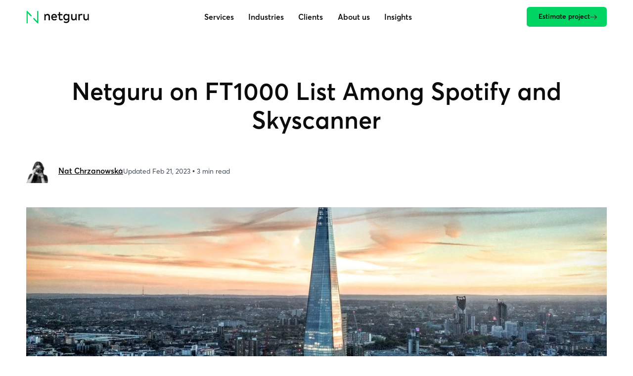

--- FILE ---
content_type: text/html; charset=UTF-8
request_url: https://www.netguru.com/blog/netguru-ft1000-list-spotify-skyscanner?utm_campaign=Marketing%20-%20FT1000&utm_content=52384070&utm_medium=social&utm_source=linkedin
body_size: 26937
content:
<!doctype html><html lang="en"><head><meta charset="utf-8">
      <title>Netguru on FT1000 List Among Spotify and Skyscanner</title>
      <meta name="description" content="Netguru has made it to the FT1000 that lists the 1,000 Europe’s fastest-growing companies. We are featured alongside with Spotify and Skyscanner!">
      
      <link rel="preconnect" href="static.hsappstatic.net">
      <link rel="preconnect" href="www.googletagmanager.com">
      <link rel="preconnect" href="connect.facebook.net">
      <link rel="preconnect" href="hubspot.com">
      
      <link rel="shortcut icon" href="https://www.netguru.com/hubfs/images/logos/favicon.ico">

      <script>
        dataLayer = [];

        dataLayer.push({'content.publish_date': "2017-04-10"});
        dataLayer.push({'content.modified_date': "2023-02-21"});dataLayer.push({'content.topic_list': "[Business Strategy & Growth]"});dataLayer.push({'content.campaign_name': ""});

      </script><script type="application/ld+json">
      {
          "@context": "https://schema.org",
          "@type": "BreadcrumbList",
          "itemListElement": [{"@type":"ListItem","item":"https://www.netguru.com","name":"Home Page","position":1},{"@type":"ListItem","item":"https://www.netguru.com/blog","name":"Blog","position":2},{"@type":"ListItem","name":"Netguru on FT1000 List Among Spotify and Skyscanner","position":3}]
      }
    </script><meta name="robots" content="max-image-preview:large">

  <script type="application/ld+json">
    {
      "@context": "http://schema.org",
      "@type": "NewsArticle",
      "headline": "Netguru on FT1000 List Among Spotify and Skyscanner",
      "dateModified": "2023-02-21",
      "author": {
        "@type": "Person",
        "name": "Nat Chrzanowska",
        "url": "https://www.netguru.com/blog/author/natalia-chrzanowska"
      },
      "image": {
        "@type": "ImageObject",
        "url": ""
      },
      "publisher": {
        "@type": "Organization",
        "name": "Netguru",
        "logo": {
          "@type": "ImageObject",
          "Url": "https://www.netguru.com/hubfs/images/logos/netguru_logo.svg" 
        }
      },
      "description": "Netguru has made it to the FT1000 that lists the 1,000 Europe’s fastest-growing companies. We are featured alongside with Spotify and Skyscanner!"
    }
  </script>

  <script type="application/ld+json">
    {
      "@context":"http://schema.org",
      "@type":"BlogPosting",
      "image":"",
      "url":"https://www.netguru.com/blog/netguru-ft1000-list-spotify-skyscanner",
      "headline":"Netguru on FT1000 List Among Spotify and Skyscanner",
      "dateModified":"2023-02-21",
      "inLanguage":"en",
      "thumbnailUrl":"",
      "author":[
        {
            "@type":"Person",
            "name":"Nat Chrzanowska",
            "url":"https://www.netguru.com/blog/author/natalia-chrzanowska"
        },
        {
            "@type":"Organization",
            "name":"Netguru",
            "url":"https://www.netguru.com",
            "logo":{
              "@type":"ImageObject",
              "url":"https://www.netguru.com/hubfs/images/logos/netguru_logo.svg",
              "width":"400",
              "height":"55"
            }
        }
      ],
      "publisher":{
        "@type":"Organization",
        "name":"Netguru",
        "url":"https://www.netguru.com",
        "logo":{
            "@type":"ImageObject",
            "url":"https://www.netguru.com/hubfs/images/logos/netguru_logo.svg",
            "width":"400",
            "height":"55"
        }
      }
  }
  </script><meta name="viewport" content="width=device-width, initial-scale=1">

    
    <meta property="og:description" content="Netguru has made it to the FT1000 that lists the 1,000 Europe’s fastest-growing companies. We are featured alongside with Spotify and Skyscanner!">
    <meta property="og:title" content="Netguru on FT1000 List Among Spotify and Skyscanner">
    <meta name="twitter:description" content="Netguru has made it to the FT1000 that lists the 1,000 Europe’s fastest-growing companies. We are featured alongside with Spotify and Skyscanner!">
    <meta name="twitter:title" content="Netguru on FT1000 List Among Spotify and Skyscanner">

    

    
    <style>
a.cta_button{-moz-box-sizing:content-box !important;-webkit-box-sizing:content-box !important;box-sizing:content-box !important;vertical-align:middle}.hs-breadcrumb-menu{list-style-type:none;margin:0px 0px 0px 0px;padding:0px 0px 0px 0px}.hs-breadcrumb-menu-item{float:left;padding:10px 0px 10px 10px}.hs-breadcrumb-menu-divider:before{content:'›';padding-left:10px}.hs-featured-image-link{border:0}.hs-featured-image{float:right;margin:0 0 20px 20px;max-width:50%}@media (max-width: 568px){.hs-featured-image{float:none;margin:0;width:100%;max-width:100%}}.hs-screen-reader-text{clip:rect(1px, 1px, 1px, 1px);height:1px;overflow:hidden;position:absolute !important;width:1px}
</style>

<style>.visually-hidden{position:absolute;width:1px;height:1px;padding:0;margin:-1px;overflow:hidden;clip:rect(0, 0, 0, 0);border:0}.author{display:grid;gap:.5em 1em;grid-template-columns:auto 1fr;align-items:center}@media print{.author{break-inside:avoid}}.author__photo{aspect-ratio:1}.author__photo.is-broken{position:absolute;width:1px;height:1px;padding:0;margin:-1px;overflow:hidden;clip:rect(0, 0, 0, 0);border:0}.author__name{color:var(--color-strong);font-weight:bold;line-height:var(--line-height-dense);text-align:left}.author__name.h3 .link{--link-underline-offset: 0}.author__caption{position:relative;font-size:var(--font-size-small);line-height:var(--line-height-dense);text-align:left}.author__caption:before{content:"/";position:absolute;left:-0.75em}.author__info{display:flex;align-items:baseline;flex-wrap:wrap;gap:0 1em;overflow:hidden}.author__info .label{margin-bottom:3rem}.image{--parallax-ratio: 0;position:relative;line-height:0}.image__content{position:relative;max-width:100%;max-height:100%}@media(prefers-color-scheme: dark){.image__content{filter:brightness(0.97) contrast(1.005)}}.image--cover .image__content{position:absolute;top:0;left:0;right:0;bottom:0}@supports(object-fit: cover){.image--cover .image__content{object-fit:cover;height:100%;width:100%}}.image__content.parallax{--parallax-ratio: 0.05}.image__overlay{position:absolute;inset:0;z-index:5;width:100%;height:100%;object-fit:cover;filter:invert(1) grayscale(1) brightness(0.9) contrast(5);mix-blend-mode:multiply;opacity:.5}@media(prefers-contrast: more){.image__overlay{filter:invert(1) grayscale(1) brightness(0.4) contrast(5);opacity:.8}}@media(prefers-reduced-transparency){.image__overlay{opacity:1;mix-blend-mode:normal;filter:brightness(0)}}.image.is-broken{line-height:inherit}.image.is-broken .image__content{font-size:0;overflow:hidden}.image.is-broken .image__content:before{content:" ";display:block;height:100%;width:100%;background-image:url("https://d3syu1zzkfut20.cloudfront.net/assets/images/broken-img.svg");background-repeat:no-repeat;background-size:auto min(3rem,90%);font-weight:bold}.image--cover{position:relative;width:var(--image-max-width, 100%);height:auto;max-width:100%;max-height:100%;overflow:hidden;background-color:var(--color-background-dimmed)}@supports not (object-fit: cover){.image--cover{overflow:hidden}}.image--cover:before{content:"";display:block;padding-top:var(--image-ratio, 100%)}.image--cover.is-broken .image__content:before{background-position:center}.image--framed:after{content:"";position:absolute;top:0;bottom:0;left:0;right:0;border-radius:inherit;box-shadow:0 0 0 2px var(--color-background-dimmed) inset;z-index:10;mix-blend-mode:darken}.image[data-image-random-fallback].is-broken .image__content{background-position:center;background-repeat:no-repeat;background-size:cover}.image[data-image-random-fallback].is-broken .image__content:before{visibility:hidden}.image[data-image-random-fallback="0"].is-broken .image__content{background-image:url(https://d3syu1zzkfut20.cloudfront.net/assets/images/00.jpg)}.image[data-image-random-fallback="1"].is-broken .image__content{background-image:url(https://d3syu1zzkfut20.cloudfront.net/assets/images/01.jpg)}.image[data-image-random-fallback="2"].is-broken .image__content{background-image:url(https://d3syu1zzkfut20.cloudfront.net/assets/images/02.jpg)}.image[data-image-random-fallback="3"].is-broken .image__content{background-image:url(https://d3syu1zzkfut20.cloudfront.net/assets/images/03.jpg)}.image[data-image-random-fallback="4"].is-broken .image__content{background-image:url(https://d3syu1zzkfut20.cloudfront.net/assets/images/04.jpg)}.image[data-image-random-fallback="5"].is-broken .image__content{background-image:url(https://d3syu1zzkfut20.cloudfront.net/assets/images/05.jpg)}.image[data-image-random-fallback="6"].is-broken .image__content{background-image:url(https://d3syu1zzkfut20.cloudfront.net/assets/images/06.jpg)}.image[data-image-random-fallback="7"].is-broken .image__content{background-image:url(https://d3syu1zzkfut20.cloudfront.net/assets/images/07.jpg)}.image[data-image-random-fallback="8"].is-broken .image__content{background-image:url(https://d3syu1zzkfut20.cloudfront.net/assets/images/08.jpg)}.image[data-image-random-fallback="9"].is-broken .image__content{background-image:url(https://d3syu1zzkfut20.cloudfront.net/assets/images/09.jpg)}.image[data-image-random-fallback="10"].is-broken .image__content{background-image:url(https://d3syu1zzkfut20.cloudfront.net/assets/images/10.jpg)}.image[data-image-random-fallback="11"].is-broken .image__content{background-image:url(https://d3syu1zzkfut20.cloudfront.net/assets/images/11.jpg)}.image[data-image-random-fallback="12"].is-broken .image__content{background-image:url(https://d3syu1zzkfut20.cloudfront.net/assets/images/12.jpg)}.image[data-image-random-fallback="13"].is-broken .image__content{background-image:url(https://d3syu1zzkfut20.cloudfront.net/assets/images/13.jpg)}.image[data-image-random-fallback="14"].is-broken .image__content{background-image:url(https://d3syu1zzkfut20.cloudfront.net/assets/images/14.jpg)}.image[data-image-random-fallback="15"].is-broken .image__content{background-image:url(https://d3syu1zzkfut20.cloudfront.net/assets/images/15.jpg)}.image[data-image-random-fallback="16"].is-broken .image__content{background-image:url(https://d3syu1zzkfut20.cloudfront.net/assets/images/16.jpg)}.image[data-image-random-fallback="17"].is-broken .image__content{background-image:url(https://d3syu1zzkfut20.cloudfront.net/assets/images/17.jpg)}.image[data-image-random-fallback="18"].is-broken .image__content{background-image:url(https://d3syu1zzkfut20.cloudfront.net/assets/images/18.jpg)}.image[data-image-random-fallback="19"].is-broken .image__content{background-image:url(https://d3syu1zzkfut20.cloudfront.net/assets/images/19.jpg)}.image[data-image-random-fallback="20"].is-broken .image__content{background-image:url(https://d3syu1zzkfut20.cloudfront.net/assets/images/20.jpg)}.image[data-image-random-fallback="21"].is-broken .image__content{background-image:url(https://d3syu1zzkfut20.cloudfront.net/assets/images/21.jpg)}.image[data-image-random-fallback="22"].is-broken .image__content{background-image:url(https://d3syu1zzkfut20.cloudfront.net/assets/images/22.jpg)}.image[data-image-random-fallback="23"].is-broken .image__content{background-image:url(https://d3syu1zzkfut20.cloudfront.net/assets/images/23.jpg)}.image[data-image-random-fallback="24"].is-broken .image__content{background-image:url(https://d3syu1zzkfut20.cloudfront.net/assets/images/24.jpg)}.label{font-size:var(--font-size-tiny);font-weight:bold;line-height:var(--line-height-dense);letter-spacing:.1em;text-transform:uppercase}.link{display:inline-flex;align-items:center;gap:.5em;color:var(--color-strong);font-weight:600;transition-duration:var(--duration-default);transition-property:color,text-decoration-color;text-decoration:underline}@media(hover: hover){.link:hover,.link:focus{color:var(--color-secondary)}}.link .icon{--icon-size: 1em;display:inline-flex}.link .icon:before{background-color:currentColor}.link .arrow-top-right{max-width:.8em;max-height:.7em}span.link{--link-color-hover: var(--link-color);text-decoration:none}nav .link{color:var(--color-primary);text-decoration-color:rgba(0,0,0,0)}@media(hover: hover){nav .link:hover,nav .link:focus{text-decoration-color:currentColor}}:root{--loading-animation-threshold: 5s}html:not(.hs-inline-edit) body:not(.no-js) .loading-animation:not(.is-loading-animation-on) *,html:not(.hs-inline-edit) body:not(.no-js) .loading-animation:not(.is-loading-animation-on) *:before,html:not(.hs-inline-edit) body:not(.no-js) .loading-animation:not(.is-loading-animation-on) *:after{animation-delay:var(--loading-animation-threshold) !important;animation-play-state:paused !important}body.no-js .loading-animation *,body.no-js .loading-animation *:before,body.no-js .loading-animation *:after{animation-delay:var(--loading-animation-threshold) !important}.module{--module-padding: 10rem;padding-top:var(--module-padding);padding-bottom:var(--module-padding);overflow:clip;view-timeline:--module-timeline y;view-timeline-inset:0}@media(max-width: 1023px){.module{--module-padding: 7rem}}.module .wrapper{display:grid;gap:10rem}@media(max-width: 1349px){.module .wrapper{row-gap:7rem}}.module--first .wrapper{row-gap:7rem}@media(max-width: 1023px){.module--first .wrapper{row-gap:5rem;column-gap:3rem}}.module--first .header{display:contents}.module--first .header:before{content:"";display:block}@media(min-width: 768px){.module--first .header:before{grid-row-end:span 2}}.module--first .header .heading{align-self:center;max-width:100rem}.module--first .header .rich-text{align-self:flex-end}@media(min-width: 768px){.module--first .header .rich-text{max-width:min(80rem,87.5%);text-wrap:balance}}.module--first .header .rich-text strong{font-weight:700}.module__background,.module__image,.module__background .video,.module__overlay{position:absolute;inset:0}.module__background{--parallax-ratio: 0.2 !important;height:calc((1 + var(--parallax-ratio))*100%);margin:auto}.module__background:before{content:"";inset:0;position:absolute;z-index:10;background-image:linear-gradient(to bottom, transparent 20%, rgba(0, 0, 0, 0.5333333333));background-blend-mode:multiply}.module__image,.module__background .video,.module__overlay{height:100% !important;width:100% !important;object-fit:cover}@media(prefers-reduced-transparency){.module__background .video{display:none}}.no-js .module__background .video{display:none}.module__overlay{background:none !important;position:absolute !important}.module:has(.module__background){position:relative;overflow:clip}.parallax{--parallax-ratio: 0;--parallax-distance: 100rem;--animation-from-translateY: calc( var(--parallax-ratio) * -1 * var(--parallax-distance) );--animation-to-translateY: calc( var(--parallax-ratio) * var(--parallax-distance) );animation-timeline:--module-timeline;animation-name:translateY;animation-timing-function:linear;will-change:transform}@media(prefers-reduced-motion: reduce){.parallax{animation:none}}.rich-text{hyphens:auto}.rich-text *:not(:last-child){margin-bottom:2em}@media(max-width: 767px){.rich-text *:not(:last-child){margin-bottom:1.5em}}.rich-text strong{color:var(--color-strong);font-weight:600}.rich-text em,.rich-text i{font-style:italic}.rich-text .heading{margin-top:4em;text-wrap:initial}@media(max-width: 767px){.rich-text .heading{margin-top:2.5em}}.rich-text .heading.h4{margin-top:3em;margin-bottom:1.5em}@media(max-width: 767px){.rich-text .heading.h4{margin-top:2em;margin-bottom:1.25em}}.rich-text .heading:first-child{margin-top:0}.rich-text .link{display:inline}.rich-text .link:not([target=_blank]) .icon{display:none}.rich-text ul,.rich-text ol{padding-left:1.1em;list-style:initial}.rich-text ul li::marker{color:var(--color-brand)}.rich-text ul li li::marker{color:var(--color-gray-20)}.rich-text ol{list-style:decimal}.rich-text li:not(:last-child){margin-bottom:1em}.rich-text blockquote{padding:1.5em 0 2em 3em;background-image:url("https://www.netguru.com/hubfs/_N19%20Modules/Icons/Components/quotes.svg");background-position:top 1.5em left;background-repeat:no-repeat;background-size:2em auto;font-weight:bold;font-size:var(--font-size-h4);line-height:var(--line-height-h4)}.rich-text pre,.rich-text code{font-family:"Menlo","Monaco","Courier New","Courier",monospace}.rich-text code:not(pre code),.rich-text pre{background-color:var(--color-background-dimmed)}.rich-text pre{padding:.5em .8em;font-size:80%;overflow:auto}.rich-text code:not(pre code){padding:.2em .4em;font-size:80%}.rich-text table,.rich-text th,.rich-text tr,.rich-text td{border:1px solid var(--color-subtle)}.rich-text table{width:100%;border-radius:var(--border-radius);-moz-border-radius:var(--border-radius);font-size:var(--font-size-small);color:var(--color-primary)}.rich-text tr:first-child{background:var(--color-background-dimmed);font-weight:bold;line-height:var(--line-height-dense)}.rich-text tr:not(:first-child) td[data-style-text-align-left],.rich-text tr:not(:first-child) td[style*="text-align: left"]{text-align:left}.rich-text td{padding:1.2rem}.rich-text [data-hs-responsive-table=true]{overflow-x:auto;margin-right:calc(-1*var(--gap-horizontal));padding-right:var(--gap-horizontal)}.rich-text iframe[src*=youtube],.rich-text iframe[src*=vimeo]{position:absolute;top:0;left:0;bottom:0;right:0;width:100%;height:100%}.rich-text .hs-embed-wrapper[data-service=youtube],.rich-text .hs-embed-wrapper[data-service=vimeo],.rich-text .hs-responsive-embed-wrapper.hs-responsive-embed,.rich-text .hs-responsive-embed.hs-responsive-embed-youtube{position:relative;overflow:hidden;width:100%;padding-top:56.25%;max-width:100% !important;max-height:none !important}@media print{.rich-text .hs-embed-wrapper[data-service=youtube],.rich-text .hs-embed-wrapper[data-service=vimeo],.rich-text .hs-responsive-embed-wrapper.hs-responsive-embed,.rich-text .hs-responsive-embed.hs-responsive-embed-youtube{display:none}}.rich-text .hljs{padding:0;background:none}.rich-text .hljs-keyword,.rich-text .hljs-operator,.rich-text .hljs-pattern-match,.rich-text .hljs-pattern-match,.rich-text .hljs-constructor,.rich-text .hljs-function,.rich-text .hljs-bullet,.rich-text .hljs-link,.rich-text .hljs-meta,.rich-text .hljs-selector-id,.rich-text .hljs-symbol,.rich-text .hljs-title,.rich-text .hljs-deletion,.rich-text .hljs-name,.rich-text .hljs-section,.rich-text .hljs-selector-tag,.rich-text .hljs-subst{color:#e45649}.rich-text .hljs-function,.rich-text .hljs-params,.rich-text .hljs-constructor,.rich-text .hljs-string,.rich-text .hljs-addition,.rich-text .hljs-attribute,.rich-text .hljs-meta-string,.rich-text .hljs-regexp,.rich-text .hljs-string{color:#50a150}.rich-text .hljs-function,.rich-text .hljs-params,.rich-text .hljs-typing,.rich-text .hljs-constructor,.rich-text .hljs-built_in,.rich-text .hljs-class,.rich-text .hljs-title,.rich-text .hljs-attr,.rich-text .hljs-number,.rich-text .hljs-selector-attr,.rich-text .hljs-selector-class,.rich-text .hljs-selector-pseudo,.rich-text .hljs-template-variable,.rich-text .hljs-type,.rich-text .hljs-variable{color:#cb7702}.rich-text .hljs-module-access,.rich-text .hljs-module,.rich-text .hljs-comment,.rich-text .hljs-quote,.rich-text .hljs-doctag,.rich-text .hljs-formula{color:#a626a4}.rich-text .hljs-literal{color:#4078f2}.rich-text .hljs-comment,.rich-text .hljs-quote,.rich-text .hljs-emphasis{font-style:italic}.rich-text .hljs-strong{font-weight:bold}.rich-text .hljs-link{text-decoration:underline}.hs-inline-edit .rich-text a{color:var(--color-strong);font-weight:600;text-decoration:underline}.scroll-horizontal{--scroll-horizontal-padding: max( calc((100vw - var(--wrapper-max-width)) / 2), var(--wrapper-padding) );max-width:100vw}.scroll-horizontal.is-scrollable{margin:-5rem calc(-1*var(--scroll-horizontal-padding));padding:5rem var(--scroll-horizontal-padding);overflow-x:auto;overflow-y:hidden;scroll-padding:0 var(--scroll-horizontal-padding);scroll-behavior:auto}.scroll-horizontal.is-scrollable:before{content:"";display:block;width:10rem}.scroll-horizontal.is-scrollable::-webkit-scrollbar{display:none}.tile{--tile-width: 25rem;--tile-gap: 1.5rem;--tile-scale: 1.06;--tile-image-padding: 50%;display:grid;align-content:start;gap:var(--tile-gap);position:relative;z-index:10;min-width:max(var(--tile-width),25rem);min-height:max(var(--tile-width)*1.2,30rem);max-width:calc(2*var(--tile-width));padding:2.5rem;background-color:var(--color-background-dimmed)}@media(max-width: 1023px){.tile{--tile-scale: 1}}.tile__link{display:grid;gap:var(--tile-gap)}@media(hover: none){.tile__link{display:contents}}.tile__link .tile__title,.tile__link .rich-text{text-wrap:initial}@media(hover: hover){.tile__link .tile__title,.tile__link .rich-text{text-decoration:underline;text-decoration-color:rgba(0,0,0,0);transition:text-decoration-color var(--duration-fast)}}.tile__link .rich-text:after{content:"";display:inline-block;height:1em;width:2em}.tile__link .arrow-right,.tile__link .arrow-top-right{position:absolute;bottom:3rem;right:2.5rem;color:var(--color-strong)}@media(hover: hover){.tile__link .arrow-right,.tile__link .arrow-top-right{transition:translate var(--duration-default);will-change:translate}}@media(hover: hover){.tile__link:hover .tile__hero{scale:var(--tile-scale)}.tile__link:hover .tile__hero .image__content{scale:1}.tile__link:hover .tile__title,.tile__link:hover .rich-text{text-decoration-color:currentColor}.tile__link:hover .arrow-right{translate:.5em}.tile__link:hover .arrow-top-right{translate:.35em -0.35em}}.tile__hero.image{position:absolute;top:0;left:0;right:0;width:100%;transform-origin:bottom;transition:scale var(--duration-default);will-change:transform}.tile__hero .image__content{scale:var(--tile-scale);transition:inherit;will-change:transform}.tile__title{font-weight:inherit !important}.tile .heading{font-weight:bold}.tile__number{color:var(--color-strong);font-size:6rem;line-height:var(--line-height-h1);white-space:nowrap}@media(hover: none){.tile:has(.tile__hero){padding-top:calc(var(--tile-image-padding) + 2.5rem)}}.tile:has(.tile__hero) .tile__link{padding-top:calc(var(--tile-image-padding) + 2.5rem)}.tile:has(.tile__icon){padding-top:3rem}.tile:has(.tile__icon) .tile__icon{display:inline-grid;place-items:center;width:5rem;height:5rem;border-radius:50%;background-color:var(--color-background)}.tile.link{--tile-link-duration: var(--duration-default);color:inherit;font-weight:inherit;text-decoration:none;transition:z-index var(--tile-link-duration)}@media(hover: hover){.tile.link:before,.tile.link:after,.tile.link .tile__link:before,.tile.link .tile__link:after{content:"";position:absolute;inset:0;z-index:-10;transition-duration:var(--tile-link-duration)}}@media(hover: hover){.tile.link:before,.tile.link .tile__link:before{box-shadow:var(--box-shadow);opacity:0;transition-property:opacity,transform;will-change:opacity}}@media(prefers-contrast: more){.tile.link:before,.tile.link .tile__link:before{border:2px solid}}@media(forced-colors: active){.tile.link:before,.tile.link .tile__link:before{border:2px solid}}@media(hover: hover){.tile.link:after,.tile.link .tile__link:after{background-color:var(--color-background-dimmed);transition-property:transform;will-change:transform}}.tile.link .link__icon,.tile.link .tile__link .link__icon{--icon-size: 2rem;height:auto;width:auto;position:absolute;bottom:3rem;right:2.5rem;background:none;border-radius:0;color:var(--color-strong)}@media(hover: hover){.tile.link .link__icon,.tile.link .tile__link .link__icon{transition:translate var(--tile-link-duration);will-change:translate}}@media(hover: hover){.tile.link:hover,.tile.link .tile__link:hover{z-index:20}.tile.link:hover:before,.tile.link:hover:after,.tile.link .tile__link:hover:before,.tile.link .tile__link:hover:after{transform:scale(var(--tile-scale))}.tile.link:hover:before,.tile.link .tile__link:hover:before{opacity:1}.tile.link:hover .tile__hero,.tile.link .tile__link:hover .tile__hero{scale:var(--tile-scale)}.tile.link:hover .tile__hero .image__content,.tile.link .tile__link:hover .tile__hero .image__content{scale:1}.tile.link:hover .link__icon[style*=arrow-right],.tile.link .tile__link:hover .link__icon[style*=arrow-right]{translate:.5em}.tile.link:hover .link__icon[style*=arrow-top-right],.tile.link .tile__link:hover .link__icon[style*=arrow-top-right]{translate:.35em -0.35em}}.tile.link:has(.tile__hero){grid-template-rows:auto;padding-top:calc(var(--tile-image-padding) + 2.5rem)}.tile.link:has(.tile__hero) .h4{align-self:start;font-weight:normal;text-wrap:wrap}.tile.link:has(.tile__hero) .tags{padding-right:2.5rem}.tile.link:has(.tile__hero) .tags__tag{background-color:var(--color-background);border-radius:50vw;padding:0 1rem}:root{--wrapper-max-width: 120rem;--wrapper-max-width-wide: 148rem;--wrapper-padding: 5rem}@media(max-width: 1023px){:root{--wrapper-padding: 3.2rem}}@media(max-width: 767px){:root{--wrapper-padding: 2rem}}.wrapper{max-width:calc(var(--wrapper-max-width) + 2*var(--wrapper-padding));width:100%;margin-left:auto;margin-right:auto;padding-left:var(--wrapper-padding);padding-right:var(--wrapper-padding)}@media(min-width: 1024px){.wrapper--wide{--wrapper-max-width: var(--wrapper-max-width-wide)}}:root{--blog-post-padding-top: 9rem}@media(max-width: 767px){:root{--blog-post-padding-top: 6rem}}.blog-post{padding-top:calc(var(--blog-post-padding-top) + var(--main-navbar-height))}.blog-post .wrapper{display:grid;grid-template-columns:100%;grid-gap:5rem;align-items:start}@media(min-width: 1024px){.blog-post .wrapper{grid-template-columns:1fr 54rem 10rem 1fr}}@media(min-width: 1024px){.blog-post .tags,.blog-post .wrapper>.author,.blog-post__pagination{grid-column:2/span 2}}@media(min-width: 1024px){.blog-post__aside,.blog-post__cta{position:sticky;top:10rem;transition:opacity var(--duration-default)}}.blog-post__progress{position:fixed;top:0;left:0;z-index:8000;width:100%;transform:translateY(var(--main-navbar-visible-height, 0rem));transition:transform var(--duration-slow);will-change:transform}.no-js .blog-post__progress{display:none}.blog-post__progress-bar{display:block;height:3px;width:100%;-webkit-appearance:none;appearance:none;background:var(--color-brand);border:none;transform:scaleX(var(--progress-scale, 0));transform-origin:left;transition:transform var(--duration-fast);will-change:transform}.blog-post__progress-bar::-webkit-progress-bar{display:none}.blog-post__progress-bar::-moz-progress-bar{display:none;background:none}.theme--disruption-guide .blog-post__progress{transition:transform var(--duration-default)}.blog-post__aside{display:grid;gap:3rem;z-index:10}@media(max-width: 1349px){.blog-post__aside{display:contents}}.blog-post__header{display:grid;gap:5rem;position:relative;grid-column:1/-1;text-align:center}@media(max-width: 1023px){.blog-post__header{gap:4rem}}.blog-post__header .heading{z-index:10}@media(min-width: 1350px){.blog-post__header .heading{font-size:5rem}}.theme--default .blog-post__header .heading,.theme--dimmed .blog-post__header .heading{color:var(--blog-header-font-color, var(--color-strong))}.blog-post__header .author:not(.blog-post__authors .author){margin:0 auto;max-width:fit-content;max-width:-moz-fit-content}.blog-post__header--themed{--color-dark: var(--color-gray-95);--image-ratio: var(--blog-post-hero-max-height) / var(--blog-post-hero-max-width);--image-width: min( calc(var(--blog-post-hero-max-width) * 1rem), calc(100vw - 2 * var(--wrapper-padding)) );color:var(--blog-header-font-color)}.blog-post__header--themed::before{content:"";display:block;position:absolute;background-color:var(--blog-post-theme);width:100vw;margin:0 auto;right:-100vw;left:-100vw;top:-100vh;bottom:calc(var(--image-ratio, 0)*.5*var(--image-width, 0rem))}@media(prefers-color-scheme: dark){.blog-post__header--themed::before{opacity:.5}}.blog-post__labels{display:inline-flex;justify-content:center;flex-wrap:wrap;gap:.5em 2rem;color:var(--color-secondary)}.blog-post__labels .label{margin-bottom:0}@media(hover: hover){.blog-post__labels .label{transition:color var(--duration-fast)}.blog-post__labels .label:hover{color:var(--color-category, inherit)}}.blog-post__authors{display:flex;flex-wrap:wrap;justify-content:center;max-width:var(--blog-post-content-max-width, 70rem);margin:0 auto 7rem;gap:4rem}@media(max-width: 767px){.blog-post__authors{display:grid}}.blog-post__cta{font-size:var(--font-size-small);text-align:center}@media print{.blog-post__cta{display:none}}@media(min-width: 1350px){.blog-post__cta{grid-column:4;grid-row:2}}@media(min-width: 1024px)and (max-width: 1349px){.blog-post__cta{grid-column:2/span 2}}@media(max-width: 1349px){.blog-post__cta{position:static !important}}.blog-post__cta .hs-cta-img{display:none}@media(max-width: 1349px){.blog-post__cta .cta_button .hs-cta-img{margin-top:6rem;max-width:30rem}}.blog-post__cta .custom-cta.cta_button{display:flex;flex-direction:column;align-items:center;padding:2.5rem 1.5rem;text-align:center;background-color:var(--color-background-dimmed)}@media(max-width: 1349px){.blog-post__cta .custom-cta.cta_button{max-width:100%;box-sizing:border-box !important}}.blog-post__cta .custom-cta.cta_button span[style*=underline]{text-decoration-color:var(--link-color-hover) !important;font-weight:bold;pointer-events:auto;margin-top:1rem}.blog-post__cta .custom-cta.cta_button span[style*=underline]:after{transform:rotate(-45deg)}.blog-post__cta .custom-cta.cta_button span[style*=underline]:hover:after{transform:translateX(0.25em) rotate(-45deg)}.blog-post__cta .custom-cta h1,.blog-post__cta .custom-cta h2,.blog-post__cta .custom-cta h3,.blog-post__cta .custom-cta h4,.blog-post__cta .custom-cta h5,.blog-post__cta .custom-cta h6{font-weight:bold;font-size:var(--font-size-regular);line-height:var(--line-height-dense);color:var(--color-strong);margin-bottom:1rem}.blog-post__cta .custom-cta p{display:contents}.blog-post__cta .custom-cta br{display:none}.blog-post__metrics{position:relative;z-index:10;display:grid;grid-template-columns:3fr 2fr;grid-gap:3rem 10rem}@media(max-width: 1349px){.blog-post__metrics{column-gap:6rem}}@media(max-width: 1023px){.blog-post__metrics{grid-template-columns:auto}}.blog-post__metrics .rich-text{font-size:var(--font-size-enlarged)}.blog-post__metrics-columns{position:relative;display:inherit;gap:3rem;grid-template-columns:repeat(auto-fit, minmax(9em, 1fr));padding:2.5rem 2rem;align-self:end}.blog-post__metrics-columns:before{content:"";position:absolute;inset:0;z-index:-10;background-color:var(--color-strong);opacity:.1}.blog-post__metrics-column{font-size:var(--font-size-small)}.blog-post__metrics-column .label{display:inline-block;margin-bottom:1.5em;word-break:break-word}.blog-post__metrics-column .link{color:inherit;font-weight:normal}.blog-post__metrics-column .link:not(span){text-decoration:underline}@media(hover: hover){.blog-post__metrics-column .link:not(span){transition-property:opacity}.blog-post__metrics-column .link:not(span):hover{opacity:.7}}.blog-post__hero{width:100% !important}.blog-post--bespoke .blog-post__body [data-hs-responsive-table=true]{overflow:initial}.blog-post .rich-text .infobox{width:100%;padding:3rem 5rem 4.5rem 2.5rem;background:var(--color-background-dimmed);border-radius:var(--border-radius);pointer-events:none;display:grid;grid-template-columns:auto 1fr;grid-column-gap:var(--gap-horizontal);align-items:center;box-sizing:border-box !important}.blog-post .rich-text .infobox::before{content:url(https://www.netguru.com/hubfs/_N19%20Modules/Icons/Components/clip.svg);width:5rem;height:5rem;position:relative}.blog-post .rich-text .infobox p{font-size:var(--font-size-regular);font-weight:normal;line-height:3rem;color:var(--color-primary);grid-column-end:-1}@media(max-width: 767px){.blog-post .rich-text .infobox p{grid-column-start:1}}.blog-post .rich-text .infobox p span[style*=underline]{text-decoration-color:var(--link-color-hover) !important;pointer-events:auto}.blog-post .rich-text .infobox h1,.blog-post .rich-text .infobox h2,.blog-post .rich-text .infobox h3,.blog-post .rich-text .infobox h4,.blog-post .rich-text .infobox h5,.blog-post .rich-text .infobox h6{font-size:var(--font-size-tiny);color:var(--color-secondary);text-transform:uppercase;letter-spacing:.1rem}.blog-post .rich-text .infobox h1:not(:last-child),.blog-post .rich-text .infobox h2:not(:last-child),.blog-post .rich-text .infobox h3:not(:last-child),.blog-post .rich-text .infobox h4:not(:last-child),.blog-post .rich-text .infobox h5:not(:last-child),.blog-post .rich-text .infobox h6:not(:last-child){margin-bottom:0}@media print{.blog-post .rich-text .infobox h1,.blog-post .rich-text .infobox h2,.blog-post .rich-text .infobox h3,.blog-post .rich-text .infobox h4,.blog-post .rich-text .infobox h5,.blog-post .rich-text .infobox h6{break-inside:avoid}}@media(max-width: 767px){.blog-post .rich-text .infobox{padding:2.5rem 2rem;grid-row-gap:var(--gap-horizontal)}}.blog-post__body,.blog-post .tags,.blog-post .wrapper>.author,.blog-post__pagination{margin:0 auto}@media(min-width: 1024px){.blog-post__body,.blog-post .tags,.blog-post .wrapper>.author,.blog-post__pagination{grid-column:2/span 2}}@media print{.blog-post__body,.blog-post .tags,.blog-post .wrapper>.author,.blog-post__pagination{max-width:none}}.blog-post__body{width:100%}.blog-post__body .rich-text{font-size:var(--font-size-enlarged)}.blog-post__body .rich-text strong,.blog-post__body .rich-text [data-style-font-weight-bold],.blog-post__body .rich-text [data-mce-style="font-weight: bold;"]{color:var(--color-strong)}.blog-post__body .rich-text p:empty{display:none}.blog-post__body .rich-text #editor-hs_cos_wrapper_post_body-fake-selection{display:none}.blog-post__body .hs-cta-img{display:none}.blog-post__body table,.blog-post__body th,.blog-post__body tr,.blog-post__body td{border:1px solid var(--color-subtle)}.blog-post__body table{width:100%;font-size:var(--font-size-small);color:var(--color-primary)}.blog-post__body table .heading{margin-top:0 !important}.blog-post--disruption .blog-post__body table{text-align:center}.blog-post__body table:has(.image),.hs-inline-edit .blog-post__body table:has(img){border:none !important}.blog-post__body table:has(.image) tr,.blog-post__body table:has(.image) td,.hs-inline-edit .blog-post__body table:has(img) tr,.hs-inline-edit .blog-post__body table:has(img) td{padding:0 !important;background:none;border:none}.blog-post__body table:has(.image) [data-style-text-align-center],.blog-post__body table:has(.image) [style*="text-align: center"],.hs-inline-edit .blog-post__body table:has(img) [data-style-text-align-center],.hs-inline-edit .blog-post__body table:has(img) [style*="text-align: center"]{padding-top:.5em !important;color:var(--color-secondary);font-size:var(--font-size-regular);font-style:italic;text-align:center}.hs-inline-edit .blog-post__body table:has(img) td{border:1px dashed var(--color-subtle) !important}.blog-post__body tr:first-child{background:var(--color-background-dimmed);font-weight:bold;line-height:var(--line-height-dense)}.blog-post__body tr:not(:first-child) td[data-style-text-align-left],.blog-post__body tr:not(:first-child) td[style*="text-align: left"]{text-align:left}.blog-post__body td{padding:1.2rem}.blog-post__body [data-hs-responsive-table=true]{overflow-x:auto;margin-right:calc(-1*var(--gap-horizontal));padding-right:var(--gap-horizontal)}.blog-post__body .hs-embed-wrapper[data-service=youtube] .hs-embed-content-wrapper p,.blog-post__body .hs-embed-wrapper[data-service=vimeo] .hs-embed-content-wrapper p,.blog-post__body .hs-responsive-embed-wrapper.hs-responsive-embed .hs-embed-content-wrapper p{display:none}.blog-post__outline{display:grid;gap:1em;justify-items:start;background:var(--color-background-dimmed);padding-left:1.5rem;padding-right:1.5rem;padding-bottom:2rem;padding-top:2.5rem;font-size:var(--font-size-tiny);line-height:var(--line-height-dense)}@media(min-width: 1350px){.blog-post__outline{overflow-y:auto;max-height:calc(100vh - 20rem)}}@media(min-width: 1024px)and (max-width: 1349px){.blog-post__outline{grid-column:2/span 2}}.blog-post__outline .label{margin-bottom:.5em;font-size:1.1rem}.blog-post__outline-list{display:grid;gap:.8em}.blog-post__outline-link .link{font-weight:inherit !important}.blog-post__outline-link:empty{display:none}.blog-post__outline-unfolded[open] .blog-post__outline-unfold{display:none}.blog-post__outline-unfold .link{cursor:pointer}.blog-post__outline-unfold .chevron{max-width:.7em;margin-left:.5em}.blog-post .wrapper>.author{grid-template-columns:auto auto;align-items:stretch;margin:0 auto;width:100%;background-color:var(--color-background-dimmed);padding:2rem;overflow:hidden}@media(min-width: 768px){.blog-post .wrapper>.author{min-height:26rem}}@media(max-width: 767px){.blog-post .wrapper>.author{grid-template-columns:auto}}.blog-post .wrapper>.author .author__info{flex:1;order:-10;display:flex;flex-direction:column;padding:3rem 0 3rem 2rem}@media(max-width: 1023px){.blog-post .wrapper>.author .author__info{padding-left:0}}.blog-post .wrapper>.author .author__info .icons{margin-top:auto;width:100%}.blog-post .wrapper>.author .author__name{margin-bottom:1em;color:var(--color-strong)}.blog-post .wrapper>.author .author__caption{margin-bottom:2rem;color:var(--color-primary)}.blog-post .wrapper>.author .author__caption:before{content:none}.blog-post .wrapper>.author .author__photo{flex:1 1 0;min-width:18rem;display:flex;justify-content:flex-end;margin:auto 0 0 auto;border-radius:0;border:0}@media(max-width: 767px){.blog-post .wrapper>.author .author__photo{width:18rem}}.blog-post .wrapper>.author .author__photo .image__content{object-fit:contain;width:100%;height:100%}.blog-post__lead{margin-bottom:1em;color:var(--color-strong);font-weight:600}@media print{.blog-post .rich-text{columns:1 auto}}.blog-post .rich-text>*{min-height:1em}.blog-post .rich-text h2,.blog-post .rich-text h3{color:var(--color-strong);font-weight:bold}@media print{.blog-post .rich-text h2,.blog-post .rich-text h3{break-inside:avoid}}.blog-post .rich-text h2:not(:first-child),.blog-post .rich-text h3:not(:first-child){margin-top:2em}@media(max-width: 767px){.blog-post .rich-text h2:not(:first-child),.blog-post .rich-text h3:not(:first-child){margin-top:1.5em}}.blog-post .rich-text h2:not(:last-child),.blog-post .rich-text h3:not(:last-child){margin-bottom:1em}@media(max-width: 767px){.blog-post .rich-text h2:not(:last-child),.blog-post .rich-text h3:not(:last-child){margin-bottom:.75em}}.blog-post .rich-text h2{font-size:var(--font-size-h2);line-height:var(--line-height-h2)}.blog-post .rich-text h3{font-size:var(--font-size-h3);line-height:var(--line-height-h3)}.blog-post .rich-text [data-style-font-weight-bold]{font-weight:bold}.blog-post .rich-text [data-style-font-style-italic]{font-style:italic}.blog-post .rich-text .image,.blog-post .rich-text .cta_button.custom-cta{position:relative;display:block;font-size:0;font-style:normal;text-align:center}.blog-post .rich-text .image:not(:first-child),.blog-post .rich-text .cta_button.custom-cta:not(:first-child){margin-top:3rem}.blog-post .rich-text .image:not(:last-child),.blog-post .rich-text .cta_button.custom-cta:not(:last-child){margin-bottom:3rem}.blog-post .rich-text .image{width:fit-content;margin-left:auto;margin-right:auto}.blog-post .rich-text .image a{position:relative;display:inline-block}.blog-post .rich-text .cta_button.custom-cta{padding:0}.blog-post .rich-text .image a.blog-post__linked-image:not(:empty){width:100%}.blog-post .rich-text a.blog-post__linked-image:not(:empty){position:relative;display:block;width:fit-content;margin-left:auto;margin-right:auto}.blog-post .rich-text a.blog-post__linked-image:not(:empty):after{content:"";position:absolute;top:0;bottom:0;left:0;right:0;z-index:20;display:grid;place-items:center;width:100%;height:100%;margin-left:0;background-color:rgba(0,0,0,.5);background-image:url(https://www.netguru.com/hubfs/_N19%20Modules/Icons/Components/link_white.svg);background-position:center;background-repeat:no-repeat;background-size:min(75%,5rem) min(75%,5rem);border-radius:var(--border-radius);font-size:10rem;opacity:0;transition:opacity var(--duration-default);will-change:opacity}.hs-inline-edit .blog-post .rich-text a.blog-post__linked-image:not(:empty):after{pointer-events:none}.blog-post .rich-text a.blog-post__linked-image:not(:empty)[target=_blank]:after{background-image:url(https://www.netguru.com/hubfs/_N19%20Modules/Icons/Components/external_link_white.svg)}@media(hover: hover){.blog-post .rich-text a.blog-post__linked-image:not(:empty):hover a:after,.blog-post .rich-text a.blog-post__linked-image:not(:empty):hover:after{opacity:1}}.blog-post .rich-text hr{margin:2em 0;border:none;border-top:.1rem solid var(--color-subtle)}.blog-post .rich-text ul,.blog-post .rich-text ol{font-size:inherit}.blog-post .rich-text ul:not(:first-child):not(li ul),.blog-post .rich-text ol:not(:first-child):not(li ol){margin-top:2em}.blog-post .rich-text ul:not(br+ul),.blog-post .rich-text ol:not(br+ol){margin-top:1em}.blog-post .rich-text blockquote{margin-top:5rem;margin-bottom:5rem;padding:var(--gap-horizontal) 5rem;border-left:.3rem solid var(--color-brand);background:none;color:var(--color-strong)}@media(max-width: 1023px){.blog-post .rich-text blockquote{padding:var(--gap-horizontal)}}.blog-post .rich-text blockquote strong,.blog-post .rich-text blockquote [data-style-font-weight-bold],.blog-post .rich-text blockquote [data-mce-style="font-weight: bold;"]{color:var(--color-brand)}.blog-post .rich-text blockquote p:not(table p){color:var(--color-strong);font-size:var(--font-size-h3);line-height:var(--line-height-h3)}.blog-post .rich-text blockquote [data-hs-responsive-table]{display:contents}.blog-post .rich-text blockquote table{height:auto !important;margin-bottom:0;border:none !important;font-size:var(--font-size-regular);text-align:left}@media print{.blog-post .rich-text blockquote table{break-inside:avoid}}.hs-inline-edit .blog-post .rich-text blockquote table{position:relative}.hs-inline-edit .blog-post .rich-text blockquote table:before{content:"author outline";position:absolute;bottom:100%;left:0;color:var(--color-subtle);font-size:var(--font-size-tiny)}.hs-inline-edit .blog-post .rich-text blockquote table td{border:1px dashed var(--color-subtle) !important}.blog-post .rich-text blockquote table table{border:none !important;color:red}.blog-post .rich-text blockquote table tr:not(:first-child),.blog-post .rich-text blockquote table td:nth-child(n+3){display:none}.blog-post .rich-text blockquote table tr,.blog-post .rich-text blockquote table td{height:auto !important;background:none !important}.blog-post .rich-text blockquote table tr{display:flex;gap:.5em 1em;border:none}.blog-post .rich-text blockquote table td{display:flex;flex-direction:column;width:auto !important;padding:0 !important;border:none}.blog-post .rich-text blockquote table td:first-child{flex:0 1 5rem;min-height:5rem;margin-bottom:0}.blog-post .rich-text blockquote table td:nth-child(n+2){flex:1 0 0;justify-content:space-between}.blog-post .rich-text blockquote table .image{margin:0}.blog-post .rich-text blockquote table .image--framed:after{content:none}.blog-post .rich-text blockquote table img,.blog-post .rich-text blockquote table .image__content{max-width:5rem;max-height:5rem}.blog-post .rich-text blockquote table p:first-child{color:var(--color-strong);font-weight:bold}.blog-post .rich-text blockquote table p:not(:first-child){color:var(--color-secondary);font-size:var(--font-size-small);font-weight:normal}.blog-post .rich-text blockquote table p:not(:last-child){margin-bottom:0}.blog-post--disruption .blog-post__body .rich-text{margin-bottom:0}.blog-post .tags{order:10;width:100%}.blog-post__pagination{display:grid;justify-items:center;gap:4rem;width:100%;margin-top:6rem;margin-bottom:10rem;padding:var(--wrapper-padding);background-color:var(--color-background-dimmed)}@media(min-width: 1024px){.blog-post__pagination{grid-template-columns:repeat(auto-fit, minmax(15rem, 1fr))}}@media(max-width: 1023px){.blog-post__pagination{margin-top:4rem;margin-bottom:6rem;text-align:center}}.blog-post__pagination-prev:only-child,.blog-post__pagination-next:only-child{text-align:center}@media(min-width: 1024px){.blog-post__pagination-prev{text-align:right}}.blog-post__pagination .label{color:var(--color-secondary)}.blog-post__pagination .link{--link-underline-scale: 1.5;font-size:var(--font-size-h4);line-height:var(--line-height-h4)}.blog-post--bespoke .blog-post__header{text-align:left}.blog-post--bespoke .blog-post__header .heading{font-size:var(--font-size-h1)}.blog-post--disruption .blog-post__aside{margin-top:0}.blog-post:not(:has(.blog-post__hero)) .blog-post__header{padding-bottom:5rem}.logo-wall .logos{--logos-item-max-width: 13rem;grid-gap:8rem 5rem;justify-content:space-around}@media(min-width: 1024px)and (max-width: 1349px){.logo-wall .logos{column-gap:8rem}}@media(max-width: 767px){.logo-wall .logos{gap:6rem 3rem}}.logo-wall .logos__item{filter:grayscale(100%)}@media(min-width: 768px){.logo-wall .logos:has(.logos__item:nth-of-type(4)){justify-content:space-between}}@media(min-width: 1024px){.logo-wall.layout--1 .wrapper{grid-template-columns:minmax(auto, 75rem) auto;justify-content:space-between}}.logo-wall.layout--1 .heading{font-size:5rem;line-height:1.25}.logo-wall.layout--1 .button{align-self:end;justify-self:start}.logo-wall.layout--1 .logos{grid-column:1/-1}.logo-wall.layout--2 .wrapper{display:flex;flex-direction:column}.logo-wall.layout--2 .logos{grid-auto-flow:column;grid-auto-columns:var(--logos-item-max-width);width:auto}:root{--main-navbar-height: 7.5rem;--main-navbar-visible-height: var(--main-navbar-height);--main-navbar-burger-height: 12px;--main-navbar-burger-line-height: 2px}@media(max-width: 1349px){:root{--main-navbar-height: 7rem}}@media(max-width: 767px){:root{--main-navbar-height: 6rem}}:root:has(.main-navbar.is-hidden){--main-navbar-visible-height: 0rem}.main-navbar{--animation-from-translateY: -50%;animation-duration:var(--duration-ultraslow);animation-delay:.2s;animation-fill-mode:backwards;animation-name:opacity,translateY;animation-play-state:paused;position:fixed;top:0;left:0;right:0;height:var(--main-navbar-height);z-index:1000;transition-property:opacity,transform,background-color;transition-duration:var(--duration-slow);will-change:transform}.main-navbar>.wrapper{display:flex;align-items:center;justify-content:space-between;height:100%;gap:3rem;transition-property:opacity,transform;transition-duration:var(--duration-default),var(--duration-slow);will-change:opacity,transform}@media(max-width: 1023px){.main-navbar>.wrapper{gap:1.5rem}}@media(max-width: 1023px){.main-navbar>.wrapper{transition-property:opacity;will-change:opacity}}.main-navbar__skip{margin-right:1em;font-size:var(--font-size-small);line-height:var(--line-height-dense);text-decoration-color:initial}.main-navbar__skip:not(:focus){position:absolute;width:1px;height:1px;padding:0;margin:-1px;overflow:hidden;clip:rect(0, 0, 0, 0);border:0}.main-navbar .logo{width:13rem;min-width:10rem;z-index:10}.main-navbar__burger{position:relative;display:grid;grid-gap:calc(var(--main-navbar-burger-height) - 2*var(--main-navbar-burger-line-height));place-content:center;height:var(--main-navbar-burger-height);z-index:1000}.main-navbar__burger:before,.main-navbar__burger:after{content:"";display:block;width:2.4rem;height:var(--main-navbar-burger-line-height);background-color:currentColor;transition:transform var(--duration-fast);will-change:transform}.main-navbar__burger-label{position:absolute;inset:-100vw;height:max(44px,4.5rem);width:max(44px,4.5rem);margin:auto;opacity:0}@media(min-width: 1024px){.main-navbar__burger{display:none}}.main-navbar__menu{display:flex;position:relative}@media(min-width: 1024px){.main-navbar__menu{animation:opacity var(--duration-slow) backwards}.main-navbar__menu:hover{--main-navbar-submenu-change-duration: var(--duration-default)}}@media(max-width: 1023px){.main-navbar__menu{display:block;overflow-y:auto;position:fixed;inset:0 0 -10rem 0;min-height:100dvh;padding-top:var(--main-navbar-height);padding-bottom:8rem;background:var(--color-background)}}@media(min-width: 1024px){.main-navbar__menu:before{content:"";position:fixed;inset:var(--main-navbar-height, 100%) -100vw auto;z-index:-10;width:100vw;height:var(--main-navbar-dropdown-max-height, 100%);margin-top:-1px;margin-left:auto;margin-right:auto;background-color:var(--color-background);border-bottom:1px solid var(--color-subtle);transform:scaleY(var(--main-navbar-dropdown-scale, 1));transform-origin:top;transition-property:opacity,transform,visibility;transition-duration:var(--duration-default);transition-delay:var(--main-navbar-submenu-change-duration);will-change:transform}}@media(hover: hover){.main-navbar__menu:hover:before{--animation-from-scaleY: var(--main-navbar-dropdown-off-scale, 1);--animation-to-scaleY: var(--main-navbar-dropdown-scale, 1);animation:scaleY var(--duration-default) var(--main-navbar-submenu-change-duration) backwards}}@media(hover: hover)and (hover: hover){.main-navbar__menu:hover .main-navbar__level-0:not(:hover) .main-navbar__level-1{transition-duration:0ms}}@media(hover: hover)and (hover: hover){.main-navbar__menu:not(:hover):before{opacity:0;visibility:hidden;pointer-events:none;transition:none}}@media(hover: hover){.main-navbar__menu:not(:hover) .main-navbar__level-1{transition:none}}@media(hover: hover){.main-navbar__menu:has(.main-navbar__level-0:hover) .main-navbar__level-0:not(:hover)>.link{opacity:.5}}@media(max-width: 1023px){.main-navbar__menu:not(:has(.main-navbar__level-0.is-active)) .main-navbar__back{visibility:hidden}}.main-navbar__opener{position:absolute;inset:0;z-index:-5;opacity:0;background-image:url("https://www.netguru.com/hubfs/_N19%20Modules/Icons/Forms/chevron-down-grey.svg");background-position:calc(100% - .75rem) calc(50% + .1rem);background-repeat:no-repeat;background-size:1.2rem}.main-navbar__opener:focus{opacity:1}@media(min-width: 1024px){.main-navbar__back{display:none}}@media(max-width: 1023px){.main-navbar__back{position:fixed;top:0;z-index:10;display:flex;align-items:center;width:100vw;padding:1rem var(--wrapper-padding);height:var(--main-navbar-height);background-color:var(--color-background);font-weight:600}.main-navbar__back:before{content:"";position:relative;display:block;height:1em;width:1em;margin-right:1em;background-image:url("https://www.netguru.com/hubfs/_N19%20Modules/Icons/Components/arrow-backward.svg");background-position:center;background-repeat:no-repeat;background-size:contain}}.main-navbar__label{text-decoration:underline;text-decoration-color:rgba(0,0,0,0);transition:inherit}.main-navbar__level-0{position:relative;display:flex;align-items:center;height:var(--main-navbar-height)}@media(min-width: 1024px){.main-navbar__level-0{flex-direction:column}}@media(max-width: 1023px){.main-navbar__level-0{border-bottom:1px solid var(--color-subtle)}}@media(min-width: 1024px){.main-navbar__level-0:after{content:"";order:10;display:block;width:100%;height:2px;margin-top:-2px;background-color:var(--color-brand);opacity:0;transition:opacity 0ms var(--main-navbar-submenu-change-duration);will-change:opacity}}.main-navbar__level-0>.link{margin:auto 2.5rem;color:var(--color-strong);transition-property:color,opacity,text-decoration-color}@media(max-width: 1349px){.main-navbar__level-0>.link{margin:auto 1.5rem}}@media(max-width: 767px){.main-navbar__level-0>.link{margin:auto 1rem;font-size:var(--font-size-small)}}@media(max-width: 1023px){.main-navbar__level-0>.link{display:flex;align-items:center;justify-content:space-between;width:100%;margin:0;padding:var(--wrapper-padding);pointer-events:none}}@media(max-width: 1023px){.main-navbar__level-0>.link:after{content:"";display:block;height:1em;width:1em;margin-left:1em;background-image:url("https://www.netguru.com/hubfs/_N19%20Modules/Icons/Components/arrow-forward.svg");background-position:center;background-repeat:no-repeat;background-size:contain}}@media(hover: hover){.main-navbar__level-0>.link:hover{color:var(--color-strong)}}@media(min-width: 1024px){.main-navbar__level-0:first-of-type:before,.main-navbar__level-0:last-of-type:before{content:"";position:absolute;inset:0;bottom:0;z-index:-5}}@media(min-width: 1024px){.main-navbar__level-0:first-of-type:before{transform:skewX(-45deg)}}@media(min-width: 1024px){.main-navbar__level-0:last-of-type:before{transform:skewX(45deg)}}@media(max-width: 1023px){.main-navbar__level-0:not(.is-active) .main-navbar__level-1{opacity:0;visibility:hidden}}@media(min-width: 1024px)and (hover: hover){.main-navbar__level-0:hover:after,.main-navbar__level-0.is-active:after{opacity:1}.main-navbar__level-0:hover .main-navbar__level-1,.main-navbar__level-0.is-active .main-navbar__level-1{opacity:1;visibility:visible}.main-navbar__level-0.is-active .main-navbar__level-1{background-color:var(--color-background);border-bottom:1px solid var(--color-subtle)}}.main-navbar__level-1{position:fixed;inset:var(--main-navbar-height) -50vw auto;width:100vw;margin:0 auto;padding:5rem 0;border-top:1px solid var(--color-subtle);color:var(--color-strong)}@media(min-width: 1024px){.main-navbar__level-1{max-height:calc(90vh - var(--main-navbar-height));opacity:0;overflow-y:auto;visibility:hidden;transition-property:opacity,visibility;transition-duration:var(--duration-default);transition-delay:var(--main-navbar-submenu-change-duration);will-change:opacity}}@media(max-width: 767px){.main-navbar__level-1{padding-bottom:0}}@media(max-width: 1023px){.main-navbar__level-1{z-index:10;height:calc(100dvh - var(--main-navbar-height));padding-bottom:0;padding-top:3rem;background-color:var(--color-background);overflow-y:auto}}.main-navbar__level-1>.wrapper{display:grid;grid-template-columns:repeat(auto-fit, minmax(22rem, 1fr)) 22rem;gap:5rem;justify-content:center;align-content:start;height:100%}@media(max-width: 1349px){.main-navbar__level-1>.wrapper{grid-template-columns:repeat(auto-fit, minmax(20rem, 1fr)) 18rem}}@media(max-width: 1023px){.main-navbar__level-1>.wrapper{grid-template-columns:repeat(auto-fit, minmax(20rem, 1fr));column-gap:2rem;align-content:stretch}}.main-navbar__level-1>.wrapper>.link{font-weight:normal}.main-navbar__level-1>.wrapper:has(.main-navbar__level-2:nth-child(5)){grid-template-rows:repeat(2, auto)}.main-navbar__level-1>.wrapper:has(.main-navbar__level-2:nth-child(9)){grid-template-rows:repeat(3, auto)}.hs-inline-edit .main-navbar__level-1{display:none}.main-navbar__level-2{display:flex;flex-direction:column;align-items:start;gap:1.5rem}@media(max-width: 1023px){.main-navbar__level-2{align-self:start}}.main-navbar__level-2 .link{font-weight:normal;line-height:var(--line-height-dense)}.main-navbar__level-2 .label{color:var(--color-primary)}.main-navbar__level-2--all{padding-left:5rem}@media(max-width: 1349px){.main-navbar__level-2--all{padding-left:3rem}}@media(min-width: 1024px){.main-navbar__level-2--all{grid-column-end:-1;justify-content:end;grid-row:1/-1;border-left:1px solid var(--color-subtle)}}@media(max-width: 1023px){.main-navbar__level-2--all{grid-column:1/-1;padding:2rem 0;align-items:end;position:sticky;bottom:0;order:10;background:var(--color-background);border-top:1px solid var(--color-subtle);align-self:end}}.main-navbar__level-2--all .link{color:var(--color-strong);font-weight:600;text-decoration:underline}.main-navbar__level-2--only,.main-navbar__level-2--tiles{display:grid;grid-template-columns:repeat(auto-fit, minmax(22rem, 1fr))}@media(max-width: 1349px){.main-navbar__level-2--only,.main-navbar__level-2--tiles{grid-template-columns:repeat(auto-fit, minmax(20rem, 1fr))}}.main-navbar__level-2--only .label,.main-navbar__level-2--tiles .label{grid-column:1/-1}.main-navbar__level-2--only{place-items:start;gap:3rem}@media(max-width: 1023px){.main-navbar__level-2--only{grid-column:1/-1}}.main-navbar__level-2--only .link{color:var(--color-strong)}@media(hover: hover){.main-navbar__level-2--only .link{text-decoration-color:rgba(0,0,0,0)}.main-navbar__level-2--only .link:hover,.main-navbar__level-2--only .link:focus{text-decoration-color:rgba(0,0,0,0)}.main-navbar__level-2--only .link:hover .main-navbar__label,.main-navbar__level-2--only .link:focus .main-navbar__label{text-decoration-color:currentColor}}.main-navbar__level-2--tiles{grid-column:span 2;align-items:stretch;gap:2rem 5rem;place-content:start}@media(max-width: 1023px){.main-navbar__level-2--tiles{grid-template-columns:auto}}.main-navbar__level-2--tiles .tile{font-size:var(--font-size-small);padding:1.5rem;width:auto;min-height:0;min-width:0;max-width:none}@media(max-width: 1023px){.main-navbar__level-2--tiles .tile{aspect-ratio:auto;min-height:0}}.main-navbar__level-2--tiles .tile:before{margin-bottom:0}@media(max-width: 1023px){.main-navbar__level-2--tiles .tile:before{margin-right:1.5rem;padding-top:0;aspect-ratio:1}}@media(hover: hover){.main-navbar__level-2--tiles .tile__link:hover .arrow-right{opacity:1}}@media(max-width: 1023px){.main-navbar__level-2--tiles .tile__hero{inset:0 auto 0 0;width:auto !important;height:100%;aspect-ratio:1}}@media(max-width: 1023px){.main-navbar__level-2--tiles .tile__title{align-self:center}}.main-navbar__level-2--tiles .tile__title{align-self:center}.main-navbar__level-2--tiles .tile .rich-text{color:var(--color-primary);font-size:var(--font-size-tiny)}.main-navbar__level-2--tiles .tile .arrow-right{inset:auto 1.5rem 1rem auto;max-width:1.8rem;opacity:0;transition-property:opacity,translate}@media(max-width: 1023px){.main-navbar__level-2--tiles .tile:has(.tile__hero){display:flex;height:10rem;padding-top:1.5rem}.main-navbar__level-2--tiles .tile:has(.tile__hero):before{content:"";aspect-ratio:1}}@media(max-width: 767px){.main-navbar__level-2--tiles~.main-navbar__level-2{grid-column:span 2}}.main-navbar__sublabel{color:var(--color-secondary);font-size:var(--font-size-tiny)}.main-navbar .button{flex:none}@media(min-width: 1024px){.main-navbar .button{animation:opacity var(--duration-slow) backwards;transition-property:background-color,color;transition-duration:var(--duration-fast)}}@media(max-width: 1023px){.main-navbar .button{position:fixed;inset:calc(100dvh - var(--main-navbar-height, 7rem)) var(--wrapper-padding) auto;width:20em;margin:0 auto;padding:.6em 1.2em;animation:opacity var(--duration-slow)}}@media(max-width: 1023px){.main-navbar.has-menu-opened .main-navbar__burger:before{transform:translateY(calc((var(--main-navbar-burger-height) - var(--main-navbar-burger-line-height)) / 2)) rotateZ(45deg)}}@media(max-width: 1023px){.main-navbar.has-menu-opened .main-navbar__burger:after{transform:translateY(calc(-1 * (var(--main-navbar-burger-height) - var(--main-navbar-burger-line-height)) / 2)) rotateZ(-45deg)}}@media(max-width: 1023px){.main-navbar:not(.has-menu-opened) .main-navbar__menu{visibility:hidden}}@media(max-width: 1023px){.main-navbar:not(.has-menu-opened) .button{display:none}}.main-navbar:has(.main-navbar__level-0.is-active) .logo{visibility:hidden}@media(max-width: 1023px){.main-navbar:has(.main-navbar__level-0.is-active) .button{animation:none;visibility:hidden}}.main-navbar.is-hidden{animation-duration:0ms;animation-delay:0ms;transform:translateY(-100%);pointer-events:none}.main-navbar.is-hidden>.wrapper{opacity:0}@media(hover: hover){.main-navbar:not(:hover):not(.is-hidden){--main-navbar-submenu-change-duration: 0ms;transform:translateY(var(--main-navbar-translateY, 0));will-change:transform}.main-navbar:not(:hover):not(.is-hidden) .wrapper{transform:translateY(calc(-0.5 * var(--main-navbar-translateY, 0)))}}.main-navbar.theme--dark{background:none}.main-navbar.theme--dark .button{color:var(--color-strong);box-shadow:0 0 0 max(2px,.15rem) hsla(0,0%,100%,.5019607843) inset;background:none}.main-navbar.is-loading-animation-on{animation-play-state:running}/* Variables in HUBL & CSS */

/* MINIFIED CSS */html,body,div,span,applet,object,iframe,h1,h2,h3,h4,h5,h6,p,blockquote,pre,a,abbr,acronym,address,big,cite,code,del,dfn,em,img,ins,kbd,q,s,samp,small,strike,strong,sub,sup,tt,var,b,u,i,center,dl,dt,dd,ol,ul,li,fieldset,form,label,legend,table,caption,tbody,tfoot,thead,tr,th,td,article,aside,canvas,details,embed,figure,figcaption,footer,header,hgroup,menu,nav,output,ruby,section,summary,time,mark,audio,video{margin:0;padding:0;border:0;font-size:100%;font:inherit;vertical-align:baseline}article,aside,details,figcaption,figure,footer,header,hgroup,menu,nav,section{display:block}body{line-height:1}ol,ul{list-style:none}blockquote,q{quotes:none}blockquote:before,blockquote:after,q:before,q:after{content:"";content:none}table{border-collapse:collapse;border-spacing:0}.cky-consent-container,.cky-modal{background:none !important;box-shadow:none !important}.cky-consent-container *,.cky-modal *{color:var(--color-primary) !important}.cky-consent-container a,.cky-modal a{color:var(--color-strong) !important}.cky-consent-container .cky-title{color:var(--color-strong) !important}.cky-consent-container .cky-title:empty{display:none !important}.cky-preference-center,.cky-consent-bar{background-color:var(--color-background-dimmed) !important;border:none !important;border-radius:0 !important;box-shadow:var(--box-shadow) !important}.cky-btn{padding:.6rem !important;border-radius:.4rem !important;color:var(--color-gray-95) !important;font-weight:600 !important}.cky-btn.cky-btn-customize,.cky-btn.cky-btn-preferences{background:none !important;border-color:var(--color-gray-50) !important;color:var(--color-strong) !important}.cky-preference-title,.cky-accordion-btn,.cky-show-desc-btn{color:var(--color-strong) !important}.cky-always-active{color:var(--color-green) !important}.cky-footer-shadow{background:linear-gradient(180deg, rgba(255, 255, 255, 0) 0%, var(--color-background-dimmed) 100%) !important}.cky-preference-header,.cky-preference-body-wrapper,.cky-accordion-wrapper,.cky-accordion,.cky-accordion-wrapper,.cky-footer-wrapper,.cky-prefrence-btn-wrapper{border-color:var(--color-subtle) !important}.cky-switch input[type=checkbox]{background-color:light-dark(var(--color-gray-20), var(--color-gray-50)) !important}.cky-switch input[type=checkbox]:before{background-color:var(--color-background) !important}.cky-audit-table{background-color:var(--color-subtle) !important;border:none !important}.cky-cookie-des-table{border-color:light-dark(var(--color-background), var(--color-background-dimmed)) !important}.cky-cookie-audit-table *{color:var(--color-primary) !important}.cky-cookie-audit-table th{background-color:color-mix(in srgb, var(--color-subtle), var(--color-background-dimmed)) !important;color:var(--color-strong) !important;border-color:var(--color-background)}.cky-cookie-audit-table tr:nth-child(odd) td{background-color:var(--color-background) !important}.cky-cookie-audit-table tr:nth-child(even) td{background-color:var(--color-background-dimmed) !important}.cky-btn-revisit-wrapper{background:url(https://www.netguru.com/hubfs/_N19%20Modules/Icons/cookies-icon.svg) !important;background-position:center !important;border:max(2px,.15rem) solid var(--color-subtle) !important;box-shadow:var(--box-shadow) !important}@media(max-width: 767px){.cky-btn-revisit-wrapper{left:1rem !important;bottom:1rem !important}}.cky-btn-revisit{display:none !important}:root{--border-radius: 0.6rem;--border-radius-large: 1.2rem}:root{--box-shadow: 0 2rem 4rem rgb(0 0 0 / 10%)}:root{--color-gray-95: #0b0c0d;--color-gray-80: #25292c;--color-gray-70: #3f4751;--color-gray-50: #757e8a;--color-gray-20: #c1c7d0;--color-gray-10: #e2e5e9;--color-gray-1: #f2f5f7;--color-white: #ffffff;--color-green: #00d563;--color-green-light: #9feec4;--color-red: #e64c4c;--color-red-dark: #df2020;--color-yellow: #f5b100;--color-space-gray: #292d38;--color-brand: var(--color-green);--color-brand-light: var(--color-green-light);--color-primary: var(--color-gray-70);--color-strong: var(--color-gray-95);--color-secondary: var(--color-gray-50);--color-subtle: var(--color-gray-10);--color-background: var(--color-white);--color-background-dimmed: var(--color-gray-1)}@media(prefers-color-scheme: dark){:root{--color-primary: var(--color-gray-10);--color-strong: var(--color-white);--color-secondary: var(--color-gray-20);--color-subtle: var(--color-gray-70);--color-background: var(--color-gray-95);--color-background-dimmed: var(--color-gray-80)}}.theme--dark{--color-primary: var(--color-gray-10);--color-strong: var(--color-white);--color-secondary: var(--color-gray-20);--color-subtle: var(--color-gray-70);--color-background: var(--color-gray-95);--color-background-dimmed: var(--color-gray-80)}@media(prefers-contrast: more){:root{--color-gray-95: #000000;--color-secondary: var(--color-primary)}}@media(prefers-contrast: more)and (prefers-color-scheme: dark){:root{--color-brand: var(--color-brand-light)}}:root{--color-error: var(--color-red-dark);--color-warning: var(--color-yellow)}@media(prefers-color-scheme: dark){:root{--color-error: var(--color-red)}}.theme--dark{--color-error: var(--color-red)}:root{--color-linkedin: #0f74b6;--color-facebook: #1877f2;--color-twitter: #1da1f2}:root{--duration-fast: 100ms;--duration-default: 200ms;--duration-slow: 300ms;--duration-superslow: 500ms;--duration-ultraslow: 800ms}:root{--easing-slow-in: cubic-bezier(0.4, 0, 0.1, 1)}:root{--font-family: "AvertaStd", "Helvetica Neue", "Helvetica", "Arial", sans-serif;--font-size-regular-base: 1.6rem;--font-size-enlarged-base: 1.8rem;--font-size-small-base: 1.4rem;--font-size-tiny-base: 1.2rem;--font-size-h1-base: 6rem;--font-size-h2-base: 3rem;--font-size-h3-base: 2.4rem;--font-size-h4-base: 1.8rem;--font-size-regular: max(var(--font-size-regular-base), 14px);--font-size-enlarged: max(var(--font-size-enlarged-base), 16px);--font-size-small: max(var(--font-size-small-base), 12px);--font-size-tiny: max(var(--font-size-tiny-base), 10px);--font-size-h1: max(var(--font-size-h1-base), 54px);--font-size-h2: max(var(--font-size-h2-base), 26px);--font-size-h3: max(var(--font-size-h3-base), 20px);--font-size-h4: max(var(--font-size-h4-base), 14px);--line-height-default: 1.75;--line-height-dense: 1.5;--line-height-h1: 1.2;--line-height-h2: 1.35;--line-height-h3: 1.45;--line-height-h4: 1.5}:root{--gap-horizontal: 2.4rem;--gap-vertical: 6rem}:root{--animation-from-opacity: 0;--animation-to-opacity: 1;--animation-from-translateX: 1em;--animation-from-translateY: 1em;--animation-to-translateY: 0;--animation-from-scaleY: 1.1;--animation-to-scaleY: 1;--animation-ease-out-cubic: cubic-bezier(0.33, 1, 0.68, 1)}@keyframes opacity{from{opacity:var(--animation-from-opacity)}to{opacity:var(--animation-to-opacity)}}@keyframes translateX{from{transform:translateX(var(--animation-from-translateX))}}@keyframes translateY{from{transform:translateY(var(--animation-from-translateY))}to{transform:translateY(var(--animation-to-translateY))}}@keyframes scaleY{from{transform:scaleY(var(--animation-from-scaleY))}to{transform:scaleY(var(--animation-to-scaleY))}}.theme--default,.theme--dimmed,.theme--dark{background-color:var(--color-background);color:var(--color-primary)}.theme--dimmed{--color-background: var(--color-gray-1);--color-background-dimmed: var(--color-white)}@media(prefers-color-scheme: dark){.theme--dimmed{--color-background: var(--color-gray-80);--color-background-dimmed: var(--color-gray-95)}}@font-face{font-family:"AvertaStd";font-style:italic;font-weight:bold;font-stretch:normal;unicode-range:U+000-5FF;src:url("https://www.netguru.com/hubfs/css/fonts/N20/AvertaStd_italic_normal_bold.woff2") format("woff2"),url("https://www.netguru.com/hubfs/css/fonts/N20/AvertaStd_italic_normal_bold.woff") format("woff");font-display:swap}@font-face{font-family:"AvertaStd";font-style:italic;font-weight:normal;font-stretch:normal;unicode-range:U+000-5FF;src:url("https://www.netguru.com/hubfs/css/fonts/N20/AvertaStd_italic_normal_normal.woff2") format("woff2"),url("https://www.netguru.com/hubfs/css/fonts/N20/AvertaStd_italic_normal_normal.woff") format("woff");font-display:swap}@font-face{font-family:"AvertaStd";font-style:normal;font-weight:normal;font-stretch:normal;unicode-range:U+000-5FF;src:url("https://www.netguru.com/hubfs/css/fonts/N20/AvertaStd_normal_normal_normal.woff2") format("woff2"),url("https://www.netguru.com/hubfs/css/fonts/N20/AvertaStd_normal_normal_normal.woff") format("woff");font-display:swap}@font-face{font-family:"AvertaStd";font-style:normal;font-weight:600;font-stretch:normal;unicode-range:U+000-5FF;src:url("https://www.netguru.com/hubfs/css/fonts/N20/AvertaStd_normal_normal_semibold.otf") format("woff2");font-display:swap}@font-face{font-family:"AvertaStd";font-style:normal;font-weight:bold;font-stretch:normal;unicode-range:U+000-5FF;src:url("https://www.netguru.com/hubfs/css/fonts/N20/AvertaStd_normal_normal_bold.woff2") format("opentype"),url("https://www.netguru.com/hubfs/css/fonts/N20/AvertaStd_normal_normal_bold.woff") format("woff");font-display:swap}.h1{font-size:var(--font-size-h1-base);font-size:var(--font-size-h1);line-height:var(--line-height-h1)}.h2{font-size:var(--font-size-h2-base);font-size:var(--font-size-h2);line-height:var(--line-height-h2)}.h3{font-size:var(--font-size-h3-base);font-size:var(--font-size-h3);line-height:var(--line-height-h3)}.h4{font-size:var(--font-size-h4-base);font-size:var(--font-size-h4);line-height:var(--line-height-h4)}.h1{text-underline-offset:.2em}@media(max-width: 1349px){.h1{--font-size-h1: 5rem}}.h2{text-underline-offset:.25em}.h3,.h4{font-weight:bold}.visually-hidden{position:absolute;width:1px;height:1px;padding:0;margin:-1px;overflow:hidden;clip:rect(0, 0, 0, 0);border:0}*,*:before,*:after{box-sizing:border-box;-webkit-text-fill-color:currentcolor}@media(prefers-reduced-motion: reduce){*,*:before,*:after{transition:none !important;animation:none !important}}:root{--root-font-size-px: 10;--root-font-size-fluid-factor: 0.2;--root-font-size-fixed: calc(var(--root-font-size-px) / 16 * 100%);--root-font-size-fixed-factor: calc(1 - var(--root-font-size-fluid-factor));--root-scroll-padding: 180px;color-scheme:light dark}@media(prefers-contrast: more){:root{--root-font-size-px: 11;filter:contrast(1.5)}}html{font-size:var(--root-font-size-fixed, 62.5%);font-size:10px;font-size:calc(var(--root-font-size-fixed-factor)*var(--root-font-size-fixed, 62.5%) + var(--root-font-size-fluid-factor)*var(--root-font-size-px)/1440*100vw);-webkit-font-smoothing:antialiased;-webkit-text-size-adjust:100%;-moz-osx-font-smoothing:grayscale;scroll-behavior:smooth;scroll-padding:var(--root-scroll-padding, 180px);overflow-x:hidden}@media(prefers-reduced-motion: reduce){html{scroll-behavior:auto}}@media print{html{font-size:43.75%}}@media not all and (min-resolution: 0.001dpcm){html{scroll-padding:166px;overflow-x:initial}}@page{margin-top:5rem;margin-bottom:5rem;padding:0 var(--wrapper-padding)}body{background-color:var(--color-background);color:var(--color-primary);font-size:1.6rem;font-size:var(--font-size-regular);font-family:var(--font-family);line-height:var(--line-height-default);-moz-osx-font-smoothing:grayscale;-webkit-font-smoothing:antialiased}@media all and (-ms-high-contrast: none),(-ms-high-contrast: active){body{font-family:"AvertaStd","Helvetica Neue","Helvetica","Arial",sans-serif;font-size:10px}}@media not all and (min-resolution: 0.001dpcm){body{overflow-x:hidden}}@media print{body{margin:5rem 0}}@media all and (-ms-high-contrast: none),(-ms-high-contrast: active){body{overflow:hidden}body:before,body:after{position:fixed;left:0;right:0;z-index:9999}body:before{content:"";top:0;bottom:0;background-color:#f2f5f7}body:after{content:"Netguru's website is not compatible with Internet Explorer, which ended support on June 15, 2022. For the best experience and your safety, please download a modern browser like Chrome, Safari, Firefox, or Edge.";top:50%;width:50em;max-width:100%;margin:auto;padding:8rem 3rem 3rem;background-color:#fff;background-image:url("https://www.netguru.com/hubfs/_N19%20Modules/Branding/Logo%20SVG/netguru-logo-full.svg");background-position:center 3rem;background-repeat:no-repeat;background-size:12rem 3rem;text-align:center;line-height:1.5;transform:translateY(-50%)}}a{color:inherit;text-decoration:none;text-underline-offset:.3em}button{margin:0;padding:0;font:inherit;color:inherit;border:none;background:none;cursor:pointer}input{color:inherit;font:inherit}::-webkit-input-placeholder{color:var(--color-secondary)}::-moz-placeholder{color:var(--color-secondary)}::placeholder{color:var(--color-secondary)}select:invalid{color:var(--color-secondary)}img,svg{display:inline-block;max-width:100%;height:auto}details>summary{list-style:none}details>summary::-webkit-details-marker,details>summary::marker{content:none;display:none}hr{width:100%;margin:0;border:none;height:1px;background:var(--color-subtle)}[data-hs-island]{display:none}html.scroll-lock{overflow:hidden}@media not all and (min-resolution: 0.001dpcm){html.scroll-lock{overflow:initial}}@media not all and (min-resolution: 0.001dpcm){body.scroll-lock{overflow:hidden}}</style>
<link rel="preload" as="style" href="/hubfs/build_assets/ngcom/56/js_client_assets/assets/index-D14_0vhZ.css">

<link rel="preload" as="style" href="/hubfs/build_assets/ngcom/56/js_client_assets/assets/index-DpTau3yQ.css">

<link rel="preload" as="style" href="/hubfs/build_assets/ngcom/56/js_client_assets/assets/index-C8l4rA1a.css">

<link rel="preload" as="style" href="/hubfs/build_assets/ngcom/56/js_client_assets/assets/index-C8l4rA1a.css">

<link rel="preload" as="style" href="/hubfs/build_assets/ngcom/56/js_client_assets/assets/index-C8l4rA1a.css">

<link rel="preload" as="style" href="/hubfs/build_assets/ngcom/56/js_client_assets/assets/index-C8l4rA1a.css">

<link rel="preload" as="style" href="/hubfs/build_assets/ngcom/56/js_client_assets/assets/index-C8l4rA1a.css">

<link rel="preload" as="style" href="/hubfs/build_assets/ngcom/56/js_client_assets/assets/index-C8l4rA1a.css">

<link rel="preload" as="style" href="/hubfs/build_assets/ngcom/56/js_client_assets/assets/index-C8l4rA1a.css">

<link rel="preload" as="style" href="/hubfs/build_assets/ngcom/56/js_client_assets/assets/index-D14_0vhZ.css">

<link rel="preload" as="style" href="/hubfs/build_assets/ngcom/56/js_client_assets/assets/index-DpTau3yQ.css">

<link rel="preload" as="style" href="/hubfs/build_assets/ngcom/56/js_client_assets/assets/index-CEkvm41A.css">

<link rel="preload" as="style" href="/hubfs/build_assets/ngcom/56/js_client_assets/assets/index-rscIQfqc.css">

<link rel="preload" as="style" href="/hubfs/build_assets/ngcom/56/js_client_assets/assets/index-BzX929qP.css">

<link rel="preload" as="style" href="/hubfs/build_assets/ngcom/56/js_client_assets/assets/index-D14_0vhZ.css">

<link rel="preload" as="style" href="/hubfs/build_assets/ngcom/56/js_client_assets/assets/index-DpTau3yQ.css">

<link rel="preload" as="style" href="/hubfs/build_assets/ngcom/56/js_client_assets/assets/index-CEkvm41A.css">

<link rel="preload" as="style" href="/hubfs/build_assets/ngcom/56/js_client_assets/assets/index-rscIQfqc.css">

<link rel="preload" as="style" href="/hubfs/build_assets/ngcom/56/js_client_assets/assets/index-BzX929qP.css">

<link rel="preload" as="style" href="/hubfs/build_assets/ngcom/56/js_client_assets/assets/index-C8l4rA1a.css">

<link rel="preload" as="style" href="/hubfs/build_assets/ngcom/56/js_client_assets/assets/index-C8l4rA1a.css">

<link rel="preload" as="style" href="/hubfs/build_assets/ngcom/56/js_client_assets/assets/index-DpTau3yQ.css">

<link rel="preload" as="style" href="/hubfs/build_assets/ngcom/56/js_client_assets/assets/index-D14_0vhZ.css">

<link rel="preload" as="style" href="/hubfs/build_assets/ngcom/56/js_client_assets/assets/index-DpTau3yQ.css">

<link rel="preload" as="style" href="/hubfs/build_assets/ngcom/56/js_client_assets/assets/index-DpTau3yQ.css">

<link rel="preload" as="style" href="/hubfs/build_assets/ngcom/56/js_client_assets/assets/index-D14_0vhZ.css">

<link rel="preload" as="style" href="/hubfs/build_assets/ngcom/56/js_client_assets/assets/index-DpTau3yQ.css">

<link rel="preload" as="style" href="/hubfs/build_assets/ngcom/56/js_client_assets/assets/index-C8l4rA1a.css">

<link rel="preload" as="style" href="/hubfs/build_assets/ngcom/56/js_client_assets/assets/index-C8l4rA1a.css">

<link rel="preload" as="style" href="/hubfs/build_assets/ngcom/56/js_client_assets/assets/index-C8l4rA1a.css">

<link rel="preload" as="style" href="/hubfs/build_assets/ngcom/56/js_client_assets/assets/index-C8l4rA1a.css">

<link rel="preload" as="style" href="/hubfs/build_assets/ngcom/56/js_client_assets/assets/index-DpTau3yQ.css">

<link rel="preload" as="style" href="/hubfs/build_assets/ngcom/56/js_client_assets/assets/index-D14_0vhZ.css">

<link rel="preload" as="style" href="/hubfs/build_assets/ngcom/56/js_client_assets/assets/index-DpTau3yQ.css">

<link rel="preload" as="style" href="/hubfs/build_assets/ngcom/56/js_client_assets/assets/index-DpTau3yQ.css">

<link rel="preload" as="style" href="/hubfs/build_assets/ngcom/56/js_client_assets/assets/index-D14_0vhZ.css">

<link rel="preload" as="style" href="/hubfs/build_assets/ngcom/56/js_client_assets/assets/index-DpTau3yQ.css">

<link rel="preload" as="style" href="/hubfs/build_assets/ngcom/56/js_client_assets/assets/index-C8l4rA1a.css">

<link rel="preload" as="style" href="/hubfs/build_assets/ngcom/56/js_client_assets/assets/index-DUh9WM-w.css">

<link rel="preload" as="style" href="/hubfs/build_assets/ngcom/56/js_client_assets/assets/index-BzX929qP.css">

<link rel="preload" as="style" href="/hubfs/build_assets/ngcom/56/js_client_assets/assets/index-rscIQfqc.css">

<link rel="preload" as="style" href="/hubfs/build_assets/ngcom/56/js_client_assets/assets/index-ByTN0PxD.css">

<link rel="preload" as="style" href="/hubfs/build_assets/ngcom/56/js_client_assets/assets/index-7M2GVcu1.css">

<link rel="preload" as="style" href="/hubfs/build_assets/ngcom/56/js_client_assets/assets/index-BzX929qP.css">

<link rel="preload" as="style" href="/hubfs/build_assets/ngcom/56/js_client_assets/assets/index-DIn50Vxp.css">

<link rel="preload" as="style" href="/hubfs/build_assets/ngcom/56/js_client_assets/assets/index-DvULHHin.css">

<link rel="preload" as="style" href="/hubfs/build_assets/ngcom/56/js_client_assets/assets/index-CbGtRmXh.css">

<link rel="preload" as="style" href="/hubfs/build_assets/ngcom/56/js_client_assets/assets/index-DyQm1858.css">

<link rel="preload" as="style" href="/hubfs/build_assets/ngcom/56/js_client_assets/assets/index-BQ1P_2KF.css">

<link rel="preload" as="style" href="/hubfs/build_assets/ngcom/56/js_client_assets/assets/index-DpTau3yQ.css">

<link rel="preload" as="style" href="/hubfs/build_assets/ngcom/56/js_client_assets/assets/index-rscIQfqc.css">

<link rel="preload" as="style" href="/hubfs/build_assets/ngcom/56/js_client_assets/assets/index-CEkvm41A.css">

<link rel="preload" as="style" href="/hubfs/build_assets/ngcom/56/js_client_assets/assets/index-C8l4rA1a.css">

<link rel="preload" as="style" href="/hubfs/build_assets/ngcom/56/js_client_assets/assets/index-cc1HJjnG.css">

<link rel="preload" as="style" href="/hubfs/build_assets/ngcom/56/js_client_assets/assets/index-D14_0vhZ.css">

<link rel="preload" as="style" href="/hubfs/build_assets/ngcom/56/js_client_assets/assets/index-B5IE3rEp.css">

<link rel="preload" as="style" href="/hubfs/build_assets/ngcom/56/js_client_assets/assets/index-7M2GVcu1.css">

<link rel="preload" as="style" href="/hubfs/build_assets/ngcom/56/js_client_assets/assets/index-NMKopG8G.css">

<link rel="preload" as="style" href="/hubfs/build_assets/ngcom/56/js_client_assets/assets/index-BzX929qP.css">

<link rel="preload" as="style" href="/hubfs/build_assets/ngcom/56/js_client_assets/assets/index-DNjBdm4E.css">

<link rel="preload" as="style" href="/hubfs/build_assets/ngcom/56/js_client_assets/assets/index-DvULHHin.css">

<link rel="preload" as="style" href="/hubfs/build_assets/ngcom/56/js_client_assets/assets/index-CbGtRmXh.css">

<link rel="preload" as="style" href="/hubfs/build_assets/ngcom/56/js_client_assets/assets/index-89-GBqWG.css">

<link rel="preload" as="style" href="/hubfs/build_assets/ngcom/56/js_client_assets/assets/index-DUh9WM-w.css">

<link rel="preload" as="style" href="/hubfs/build_assets/ngcom/56/js_client_assets/assets/index-DpTau3yQ.css">

<link rel="preload" as="style" href="/hubfs/build_assets/ngcom/56/js_client_assets/assets/index-NMKopG8G.css">

<link rel="preload" as="style" href="/hubfs/build_assets/ngcom/56/js_client_assets/assets/index-rscIQfqc.css">

<link rel="preload" as="style" href="/hubfs/build_assets/ngcom/56/js_client_assets/assets/index-CEkvm41A.css">

<link rel="preload" as="style" href="/hubfs/build_assets/ngcom/56/js_client_assets/assets/index-BzX929qP.css">

<link rel="preload" as="style" href="/hubfs/build_assets/ngcom/56/js_client_assets/assets/index-D14_0vhZ.css">

<link rel="preload" as="style" href="/hubfs/build_assets/ngcom/56/js_client_assets/assets/index-BTkK4rUR.css">

<link rel="preload" as="style" href="/hubfs/build_assets/ngcom/56/js_client_assets/assets/index-DvULHHin.css">

<link rel="preload" as="style" href="/hubfs/build_assets/ngcom/56/js_client_assets/assets/index-CbGtRmXh.css">

<link rel="preload" as="style" href="/hubfs/build_assets/ngcom/56/js_client_assets/assets/index-rscIQfqc.css">

<link rel="preload" as="style" href="/hubfs/build_assets/ngcom/56/js_client_assets/assets/index-D14_0vhZ.css">

<link rel="preload" as="style" href="/hubfs/build_assets/ngcom/56/js_client_assets/assets/index-CEkvm41A.css">

<link rel="preload" as="style" href="/hubfs/build_assets/ngcom/56/js_client_assets/assets/index-7M2GVcu1.css">

<link rel="preload" as="style" href="/hubfs/build_assets/ngcom/56/js_client_assets/assets/index-89-GBqWG.css">

<link rel="preload" as="style" href="/hubfs/build_assets/ngcom/56/js_client_assets/assets/index-DUh9WM-w.css">

<link rel="preload" as="style" href="/hubfs/build_assets/ngcom/56/js_client_assets/assets/index-BQ1P_2KF.css">

<link rel="preload" as="style" href="/hubfs/build_assets/ngcom/56/js_client_assets/assets/index-DyQm1858.css">

<link rel="preload" as="style" href="/hubfs/build_assets/ngcom/56/js_client_assets/assets/index-DpTau3yQ.css">

<link rel="preload" as="style" href="/hubfs/build_assets/ngcom/56/js_client_assets/assets/index-NMKopG8G.css">

<link rel="preload" as="style" href="/hubfs/build_assets/ngcom/56/js_client_assets/assets/index-BzX929qP.css">

    

    
<!--  Added by GoogleTagManager integration -->
<script>
var _hsp = window._hsp = window._hsp || [];
window.dataLayer = window.dataLayer || [];
function gtag(){dataLayer.push(arguments);}

var useGoogleConsentModeV2 = true;
var waitForUpdateMillis = 1000;



var hsLoadGtm = function loadGtm() {
    if(window._hsGtmLoadOnce) {
      return;
    }

    if (useGoogleConsentModeV2) {

      gtag('set','developer_id.dZTQ1Zm',true);

      gtag('consent', 'default', {
      'ad_storage': 'denied',
      'analytics_storage': 'denied',
      'ad_user_data': 'denied',
      'ad_personalization': 'denied',
      'wait_for_update': waitForUpdateMillis
      });

      _hsp.push(['useGoogleConsentModeV2'])
    }

    (function(w,d,s,l,i){w[l]=w[l]||[];w[l].push({'gtm.start':
    new Date().getTime(),event:'gtm.js'});var f=d.getElementsByTagName(s)[0],
    j=d.createElement(s),dl=l!='dataLayer'?'&l='+l:'';j.async=true;j.src=
    'https://www.googletagmanager.com/gtm.js?id='+i+dl;f.parentNode.insertBefore(j,f);
    })(window,document,'script','dataLayer','GTM-TC2LVR');

    window._hsGtmLoadOnce = true;
};

_hsp.push(['addPrivacyConsentListener', function(consent){
  if(consent.allowed || (consent.categories && consent.categories.analytics)){
    hsLoadGtm();
  }
}]);

</script>

<!-- /Added by GoogleTagManager integration -->


<!-- Schema.org snippet -->
<script type="application/ld+json"> 
{
  "@context": "http://schema.org",
  "@type": "WebSite",
  "url": "https://www.netguru.com/"
}
</script>
<!-- Schema.org snippet -->
<script type="application/ld+json">
{
  "@context": "http://schema.org",
  "@type": "WebSite",
  "url": "https://www.netguru.com/"
}
</script>
<script type="application/ld+json">
{
  "@context": "http://schema.org",
  "@type": "Organization",
  "name": "Netguru",
  "mainEntityOfPage": "https://www.netguru.com/",
  "url": "https://www.netguru.com/",
  "sameAs": [
    "https://twitter.com/netguru",
    "https://facebook.com/netguru",
    "https://www.linkedin.com/company/netguru",
    "https://www.github.com/netguru",
    "https://www.dribbble.com/netguru",
    "https://www.behance.net/netguru"
  ],
  "email": "hello@netguru.com",
  "contactPoint": {
    "@type": "ContactPoint",
    "telephone": "+48 534 205 209",
    "contactType": "customer support",
    "contactOption": "TollFree",
    "areaServed": "PL"
  },
  "foundingDate": "2008",
  "foundingLocation": "Poznań, Poland",
  "member": {
    "@type": "Person",
    "name": "Kuba Filipowski",
    "jobTitle": "CEO",
    "nationality": "Poland",
    "url": "https://www.linkedin.com/in/kubafilipowski/"
  },
"aggregateRating": {
    "@type": "AggregateRating",
    "ratingValue": "4.8",
    "reviewCount": "48",
  	"author": {
            "@type": "Organization",
            "name": "Clutch",
      		"url" : "https://clutch.co/profile/netguru"
    }},
 
"address": [{
          "@type": "PostalAddress",
          "addressLocality": "Poznań, Poland",
          "postalCode": "61-756",
          "streetAddress": "Małe Garbary 9"
        },
        {
          "@type": "PostalAddress",
          "addressLocality": "Warszawa, Poland",
          "postalCode": "00-867",
          "streetAddress": "Jana Pawła II 29"
        },
        {
          "@type": "PostalAddress",
          "addressLocality": "Wrocław, Poland",
          "postalCode": "50-148",
          "streetAddress": "Wita Stwosza 15/9a"
        },
        {
          "@type": "PostalAddress",
          "addressLocality": "Gdańsk, Poland",
          "postalCode": "80-309",
          "streetAddress": "Grunwaldzka 472"
        }],
  "logo": "https://www.netguru.com/hubfs/images/logos/netguru_logo.svg",
  "numberOfEmployees": 839,
  "vatId": "PL7781454968"

}
</script>


<meta http-equiv="Strict-Transport-Security" content="max-age=31536000">
<meta property="og:image" content="https://www.netguru.com/hubfs/Blog_posts_-_images/pexels-photo-111249.jpeg">
<meta property="og:image:width" content="1280">
<meta property="og:image:height" content="719">

<meta name="twitter:image" content="https://www.netguru.com/hubfs/Blog_posts_-_images/pexels-photo-111249.jpeg">


<meta property="og:url" content="https://www.netguru.com/blog/netguru-ft1000-list-spotify-skyscanner">
<meta name="twitter:card" content="summary_large_image">
<meta name="twitter:creator" content="@ishoottheworld">

<link rel="canonical" href="https://www.netguru.com/blog/netguru-ft1000-list-spotify-skyscanner">

<meta property="og:type" content="article">
<link rel="alternate" type="application/rss+xml" href="https://www.netguru.com/blog/rss.xml">
<meta name="twitter:domain" content="www.netguru.com">
<meta name="twitter:site" content="@netguru">

<meta http-equiv="content-language" content="en">






  <meta name="generator" content="HubSpot"></head>

  <body class="no-js">
<!--  Added by GoogleTagManager integration -->
<noscript><iframe src="https://www.googletagmanager.com/ns.html?id=GTM-TC2LVR" height="0" width="0" style="display:none;visibility:hidden"></iframe></noscript>

<!-- /Added by GoogleTagManager integration -->
<header class="main-navbar theme--default loading-animation" data-main-navbar data-loading-animation><div class="wrapper" data-component="Wrapper"><a class="main-navbar__skip link" data-component="Link" href="#main-navbar-skip">Skip menu</a><link rel="stylesheet" href="/hubfs/build_assets/ngcom/56/js_client_assets/assets/index-D14_0vhZ.css">
<link rel="stylesheet" href="/hubfs/build_assets/ngcom/56/js_client_assets/assets/index-DpTau3yQ.css">
<a class="image  logo   " href="/" dataqueryresult="[object Object]"><img class="image__content" src="https://www.netguru.com/hubfs/_N23/assets/logos/netguru.svg" width="130" height="25" alt="Go to Netguru homepage" loading="lazy"></a>
    <script type="text/javascript">
      window.__hsEnvConfig = {"hsDeployed":true,"hsEnv":"prod","hsJSRGates":["CMS:JSRenderer:SeparateIslandRenderOption","CMS:JSRenderer:CompressResponse","CMS:JSRenderer:MinifyCSS","CMS:JSRenderer:GetServerSideProps","CMS:JSRenderer:LocalProxySchemaVersion1","CMS:JSRenderer:SharedDeps"],"hublet":"na1","portalID":493098};
      window.__hsServerPageUrl = "https:\u002F\u002Fwww.netguru.com\u002Fblog\u002Fnetguru-ft1000-list-spotify-skyscanner";
      window.__hsBasePath = "\u002Fblog\u002Fnetguru-ft1000-list-spotify-skyscanner";
    </script>
      <button class="main-navbar__burger" data-main-navbar-toggler>
      <span class="main-navbar__burger-label">Toggle menu</span>
    </button>

    <nav class="main-navbar__menu" data-main-navbar-toggleable>
      <button class="main-navbar__back" data-main-navbar-back>Main menu</button><div class="main-navbar__level-0" data-main-navbar-link>
          <button class="main-navbar__opener" data-main-navbar-opener>
            <span class="visually-hidden">Open the
              Services
              submenu</span>
          </button>

          <a class="link" data-component="Link" href="https://www.netguru.com/services">Services</a>

          <div class="main-navbar__level-1" data-main-navbar-dropdown><div class="wrapper" data-component="Wrapper"><div class="main-navbar__level-2  "><link rel="stylesheet" href="/hubfs/build_assets/ngcom/56/js_client_assets/assets/index-C8l4rA1a.css">
<p class="label  " dataqueryresult="[object Object]">Ideation</p>
    <script type="text/javascript">
      window.__hsEnvConfig = {"hsDeployed":true,"hsEnv":"prod","hsJSRGates":["CMS:JSRenderer:SeparateIslandRenderOption","CMS:JSRenderer:CompressResponse","CMS:JSRenderer:MinifyCSS","CMS:JSRenderer:GetServerSideProps","CMS:JSRenderer:LocalProxySchemaVersion1","CMS:JSRenderer:SharedDeps"],"hublet":"na1","portalID":493098};
      window.__hsServerPageUrl = "https:\u002F\u002Fwww.netguru.com\u002Fblog\u002Fnetguru-ft1000-list-spotify-skyscanner";
      window.__hsBasePath = "\u002Fblog\u002Fnetguru-ft1000-list-spotify-skyscanner";
    </script>
      <a class="link" data-component="Link" href="https://www.netguru.com/services/rapid-prototyping">Rapid Prototyping</a><a class="link" data-component="Link" href="https://www.netguru.com/services/research-and-development">Research &amp; Development</a><a class="link" data-component="Link" href="https://www.netguru.com/services/user-research">User Research &amp; Testing</a><a class="link" data-component="Link" href="https://www.netguru.com/services/product-strategy-consulting">Product Strategy</a></div><div class="main-navbar__level-2  "><link rel="stylesheet" href="/hubfs/build_assets/ngcom/56/js_client_assets/assets/index-C8l4rA1a.css">
<p class="label  " dataqueryresult="[object Object]">Software Development</p>
    <script type="text/javascript">
      window.__hsEnvConfig = {"hsDeployed":true,"hsEnv":"prod","hsJSRGates":["CMS:JSRenderer:SeparateIslandRenderOption","CMS:JSRenderer:CompressResponse","CMS:JSRenderer:MinifyCSS","CMS:JSRenderer:GetServerSideProps","CMS:JSRenderer:LocalProxySchemaVersion1","CMS:JSRenderer:SharedDeps"],"hublet":"na1","portalID":493098};
      window.__hsServerPageUrl = "https:\u002F\u002Fwww.netguru.com\u002Fblog\u002Fnetguru-ft1000-list-spotify-skyscanner";
      window.__hsBasePath = "\u002Fblog\u002Fnetguru-ft1000-list-spotify-skyscanner";
    </script>
      <a class="link" data-component="Link" href="https://www.netguru.com/services/web-development">Web Development</a><a class="link" data-component="Link" href="https://www.netguru.com/services/mobile-development">Mobile Development</a><a class="link" data-component="Link" href="https://www.netguru.com/services/mvp-development-services">MVPs</a><a class="link" data-component="Link" href="https://www.netguru.com/services/cloud-strategy">Cloud Strategy</a></div><div class="main-navbar__level-2  "><link rel="stylesheet" href="/hubfs/build_assets/ngcom/56/js_client_assets/assets/index-C8l4rA1a.css">
<p class="label  " dataqueryresult="[object Object]">Design</p>
    <script type="text/javascript">
      window.__hsEnvConfig = {"hsDeployed":true,"hsEnv":"prod","hsJSRGates":["CMS:JSRenderer:SeparateIslandRenderOption","CMS:JSRenderer:CompressResponse","CMS:JSRenderer:MinifyCSS","CMS:JSRenderer:GetServerSideProps","CMS:JSRenderer:LocalProxySchemaVersion1","CMS:JSRenderer:SharedDeps"],"hublet":"na1","portalID":493098};
      window.__hsServerPageUrl = "https:\u002F\u002Fwww.netguru.com\u002Fblog\u002Fnetguru-ft1000-list-spotify-skyscanner";
      window.__hsBasePath = "\u002Fblog\u002Fnetguru-ft1000-list-spotify-skyscanner";
    </script>
      <a class="link" data-component="Link" href="https://www.netguru.com/services/product-design">Product Design</a><a class="link" data-component="Link" href="https://www.netguru.com/services/ux-design">UX Design</a><a class="link" data-component="Link" href="https://www.netguru.com/services/ui-design">UI Design</a><a class="link" data-component="Link" href="https://www.netguru.com/services/design-systems">Design Systems</a></div><div class="main-navbar__level-2  "><link rel="stylesheet" href="/hubfs/build_assets/ngcom/56/js_client_assets/assets/index-C8l4rA1a.css">
<p class="label  " dataqueryresult="[object Object]">Generative AI and Data</p>
    <script type="text/javascript">
      window.__hsEnvConfig = {"hsDeployed":true,"hsEnv":"prod","hsJSRGates":["CMS:JSRenderer:SeparateIslandRenderOption","CMS:JSRenderer:CompressResponse","CMS:JSRenderer:MinifyCSS","CMS:JSRenderer:GetServerSideProps","CMS:JSRenderer:LocalProxySchemaVersion1","CMS:JSRenderer:SharedDeps"],"hublet":"na1","portalID":493098};
      window.__hsServerPageUrl = "https:\u002F\u002Fwww.netguru.com\u002Fblog\u002Fnetguru-ft1000-list-spotify-skyscanner";
      window.__hsBasePath = "\u002Fblog\u002Fnetguru-ft1000-list-spotify-skyscanner";
    </script>
      <a class="link" data-component="Link" href="https://www.netguru.com/services/ai-development-services">AI Development</a><a class="link" data-component="Link" href="https://www.netguru.com/services/ai-agents-workshop">AI Agent Development</a><a class="link" data-component="Link" href="https://www.netguru.com/services/machine-learning">Machine Learning</a><a class="link" data-component="Link" href="https://www.netguru.com/services/data-engineering">Data Engineering</a></div><div class="main-navbar__level-2  "><link rel="stylesheet" href="/hubfs/build_assets/ngcom/56/js_client_assets/assets/index-C8l4rA1a.css">
<p class="label  " dataqueryresult="[object Object]">Maintenance</p>
    <script type="text/javascript">
      window.__hsEnvConfig = {"hsDeployed":true,"hsEnv":"prod","hsJSRGates":["CMS:JSRenderer:SeparateIslandRenderOption","CMS:JSRenderer:CompressResponse","CMS:JSRenderer:MinifyCSS","CMS:JSRenderer:GetServerSideProps","CMS:JSRenderer:LocalProxySchemaVersion1","CMS:JSRenderer:SharedDeps"],"hublet":"na1","portalID":493098};
      window.__hsServerPageUrl = "https:\u002F\u002Fwww.netguru.com\u002Fblog\u002Fnetguru-ft1000-list-spotify-skyscanner";
      window.__hsBasePath = "\u002Fblog\u002Fnetguru-ft1000-list-spotify-skyscanner";
    </script>
      <a class="link" data-component="Link" href="https://www.netguru.com/services/quality-assurance">Quality Assurance</a><a class="link" data-component="Link" href="https://www.netguru.com/services/product-management">Product Management</a><a class="link" data-component="Link" href="https://www.netguru.com/services/software-maintenance-services">Software Maintenance Services</a></div><div class="main-navbar__level-2  "><link rel="stylesheet" href="/hubfs/build_assets/ngcom/56/js_client_assets/assets/index-C8l4rA1a.css">
<p class="label  " dataqueryresult="[object Object]">Cooperation Models</p>
    <script type="text/javascript">
      window.__hsEnvConfig = {"hsDeployed":true,"hsEnv":"prod","hsJSRGates":["CMS:JSRenderer:SeparateIslandRenderOption","CMS:JSRenderer:CompressResponse","CMS:JSRenderer:MinifyCSS","CMS:JSRenderer:GetServerSideProps","CMS:JSRenderer:LocalProxySchemaVersion1","CMS:JSRenderer:SharedDeps"],"hublet":"na1","portalID":493098};
      window.__hsServerPageUrl = "https:\u002F\u002Fwww.netguru.com\u002Fblog\u002Fnetguru-ft1000-list-spotify-skyscanner";
      window.__hsBasePath = "\u002Fblog\u002Fnetguru-ft1000-list-spotify-skyscanner";
    </script>
      <a class="link" data-component="Link" href="https://www.netguru.com/services">Dedicated Teams</a><a class="link" data-component="Link" href="https://www.netguru.com/services/staff-augmentation">Staff Augmentation</a><a class="link" data-component="Link" href="https://www.netguru.com/services/delivery-center">Delivery Center</a></div><div class="main-navbar__level-2 main-navbar__level-2--all "><a class="link" data-component="Link" href="https://www.netguru.com/services">All services</a></div></div></div>
        </div><div class="main-navbar__level-0" data-main-navbar-link>
          <button class="main-navbar__opener" data-main-navbar-opener>
            <span class="visually-hidden">Open the
              Industries
              submenu</span>
          </button>

          <a class="link" data-component="Link" href="https://www.netguru.com/industries">Industries</a>

          <div class="main-navbar__level-1" data-main-navbar-dropdown><div class="wrapper" data-component="Wrapper"><div class="main-navbar__level-2  main-navbar__level-2--tiles"><link rel="stylesheet" href="/hubfs/build_assets/ngcom/56/js_client_assets/assets/index-C8l4rA1a.css">
<p class="label  " dataqueryresult="[object Object]">Industries</p>
    <script type="text/javascript">
      window.__hsEnvConfig = {"hsDeployed":true,"hsEnv":"prod","hsJSRGates":["CMS:JSRenderer:SeparateIslandRenderOption","CMS:JSRenderer:CompressResponse","CMS:JSRenderer:MinifyCSS","CMS:JSRenderer:GetServerSideProps","CMS:JSRenderer:LocalProxySchemaVersion1","CMS:JSRenderer:SharedDeps"],"hublet":"na1","portalID":493098};
      window.__hsServerPageUrl = "https:\u002F\u002Fwww.netguru.com\u002Fblog\u002Fnetguru-ft1000-list-spotify-skyscanner";
      window.__hsBasePath = "\u002Fblog\u002Fnetguru-ft1000-list-spotify-skyscanner";
    </script>
      <li class="tile" data-component="Tile"><a href="https://www.netguru.com/industries/finance" class="tile__link"><link rel="stylesheet" href="/hubfs/build_assets/ngcom/56/js_client_assets/assets/index-D14_0vhZ.css">
<link rel="stylesheet" href="/hubfs/build_assets/ngcom/56/js_client_assets/assets/index-DpTau3yQ.css">

    <script type="text/javascript">
      window.__hsEnvConfig = {"hsDeployed":true,"hsEnv":"prod","hsJSRGates":["CMS:JSRenderer:SeparateIslandRenderOption","CMS:JSRenderer:CompressResponse","CMS:JSRenderer:MinifyCSS","CMS:JSRenderer:GetServerSideProps","CMS:JSRenderer:LocalProxySchemaVersion1","CMS:JSRenderer:SharedDeps"],"hublet":"na1","portalID":493098};
      window.__hsServerPageUrl = "https:\u002F\u002Fwww.netguru.com\u002Fblog\u002Fnetguru-ft1000-list-spotify-skyscanner";
      window.__hsBasePath = "\u002Fblog\u002Fnetguru-ft1000-list-spotify-skyscanner";
    </script>
      <p class="tile__title">Finance</p><link rel="stylesheet" href="/hubfs/build_assets/ngcom/56/js_client_assets/assets/index-CEkvm41A.css">
<link rel="stylesheet" href="/hubfs/build_assets/ngcom/56/js_client_assets/assets/index-rscIQfqc.css">
<link rel="stylesheet" href="/hubfs/build_assets/ngcom/56/js_client_assets/assets/index-BzX929qP.css">
<div class="rich-text  " dataqueryresult="[object Object]">We offer tailored fintech software solutions to enhance financial processes and deliver exceptional user experiences for various financial sectors.</div>
    <script type="text/javascript">
      window.__hsEnvConfig = {"hsDeployed":true,"hsEnv":"prod","hsJSRGates":["CMS:JSRenderer:SeparateIslandRenderOption","CMS:JSRenderer:CompressResponse","CMS:JSRenderer:MinifyCSS","CMS:JSRenderer:GetServerSideProps","CMS:JSRenderer:LocalProxySchemaVersion1","CMS:JSRenderer:SharedDeps"],"hublet":"na1","portalID":493098};
      window.__hsServerPageUrl = "https:\u002F\u002Fwww.netguru.com\u002Fblog\u002Fnetguru-ft1000-list-spotify-skyscanner";
      window.__hsBasePath = "\u002Fblog\u002Fnetguru-ft1000-list-spotify-skyscanner";
    </script>
      <svg class="arrow-right" width="22" height="16" viewbox="0 0 22 16" fill="currentColor" style="width:2.2rem;height:1.6rem" xmlns="http://www.w3.org/2000/svg">
<path d="M19.3548 8.72946L20.1048 8.72945L20.1048 7.22945L19.3548 7.22946L19.3548 8.72946ZM14.0303 0.949162L13.5 0.418832L12.4393 1.47949L12.9697 2.00982L14.0303 0.949162ZM20 7.9795L20.5303 8.50984L21.0607 7.97951L20.5303 7.44917L20 7.9795ZM12.9695 13.949L12.4392 14.4794L13.4998 15.54L14.0302 15.0097L12.9695 13.949ZM5.43527e-06 8.7296L19.3548 8.72946L19.3548 7.22946L-5.43527e-06 7.2296L5.43527e-06 8.7296ZM12.9697 2.00982L19.4697 8.50983L20.5303 7.44917L14.0303 0.949162L12.9697 2.00982ZM19.4697 7.44916L12.9695 13.949L14.0302 15.0097L20.5303 8.50984L19.4697 7.44916Z" />
</svg></a></li><li class="tile" data-component="Tile"><a href="https://www.netguru.com/industries/composable-commerce" class="tile__link"><link rel="stylesheet" href="/hubfs/build_assets/ngcom/56/js_client_assets/assets/index-D14_0vhZ.css">
<link rel="stylesheet" href="/hubfs/build_assets/ngcom/56/js_client_assets/assets/index-DpTau3yQ.css">

    <script type="text/javascript">
      window.__hsEnvConfig = {"hsDeployed":true,"hsEnv":"prod","hsJSRGates":["CMS:JSRenderer:SeparateIslandRenderOption","CMS:JSRenderer:CompressResponse","CMS:JSRenderer:MinifyCSS","CMS:JSRenderer:GetServerSideProps","CMS:JSRenderer:LocalProxySchemaVersion1","CMS:JSRenderer:SharedDeps"],"hublet":"na1","portalID":493098};
      window.__hsServerPageUrl = "https:\u002F\u002Fwww.netguru.com\u002Fblog\u002Fnetguru-ft1000-list-spotify-skyscanner";
      window.__hsBasePath = "\u002Fblog\u002Fnetguru-ft1000-list-spotify-skyscanner";
    </script>
      <p class="tile__title">Commerce</p><link rel="stylesheet" href="/hubfs/build_assets/ngcom/56/js_client_assets/assets/index-CEkvm41A.css">
<link rel="stylesheet" href="/hubfs/build_assets/ngcom/56/js_client_assets/assets/index-rscIQfqc.css">
<link rel="stylesheet" href="/hubfs/build_assets/ngcom/56/js_client_assets/assets/index-BzX929qP.css">
<div class="rich-text  " dataqueryresult="[object Object]">Composable commerce, SuperApps, autonomous stores – we help reimagine modern retail.</div>
    <script type="text/javascript">
      window.__hsEnvConfig = {"hsDeployed":true,"hsEnv":"prod","hsJSRGates":["CMS:JSRenderer:SeparateIslandRenderOption","CMS:JSRenderer:CompressResponse","CMS:JSRenderer:MinifyCSS","CMS:JSRenderer:GetServerSideProps","CMS:JSRenderer:LocalProxySchemaVersion1","CMS:JSRenderer:SharedDeps"],"hublet":"na1","portalID":493098};
      window.__hsServerPageUrl = "https:\u002F\u002Fwww.netguru.com\u002Fblog\u002Fnetguru-ft1000-list-spotify-skyscanner";
      window.__hsBasePath = "\u002Fblog\u002Fnetguru-ft1000-list-spotify-skyscanner";
    </script>
      <svg class="arrow-right" width="22" height="16" viewbox="0 0 22 16" fill="currentColor" style="width:2.2rem;height:1.6rem" xmlns="http://www.w3.org/2000/svg">
<path d="M19.3548 8.72946L20.1048 8.72945L20.1048 7.22945L19.3548 7.22946L19.3548 8.72946ZM14.0303 0.949162L13.5 0.418832L12.4393 1.47949L12.9697 2.00982L14.0303 0.949162ZM20 7.9795L20.5303 8.50984L21.0607 7.97951L20.5303 7.44917L20 7.9795ZM12.9695 13.949L12.4392 14.4794L13.4998 15.54L14.0302 15.0097L12.9695 13.949ZM5.43527e-06 8.7296L19.3548 8.72946L19.3548 7.22946L-5.43527e-06 7.2296L5.43527e-06 8.7296ZM12.9697 2.00982L19.4697 8.50983L20.5303 7.44917L14.0303 0.949162L12.9697 2.00982ZM19.4697 7.44916L12.9695 13.949L14.0302 15.0097L20.5303 8.50984L19.4697 7.44916Z" />
</svg></a></li></div><div class="main-navbar__level-2  "><link rel="stylesheet" href="/hubfs/build_assets/ngcom/56/js_client_assets/assets/index-C8l4rA1a.css">
<p class="label  " dataqueryresult="[object Object]">Other industries</p>
    <script type="text/javascript">
      window.__hsEnvConfig = {"hsDeployed":true,"hsEnv":"prod","hsJSRGates":["CMS:JSRenderer:SeparateIslandRenderOption","CMS:JSRenderer:CompressResponse","CMS:JSRenderer:MinifyCSS","CMS:JSRenderer:GetServerSideProps","CMS:JSRenderer:LocalProxySchemaVersion1","CMS:JSRenderer:SharedDeps"],"hublet":"na1","portalID":493098};
      window.__hsServerPageUrl = "https:\u002F\u002Fwww.netguru.com\u002Fblog\u002Fnetguru-ft1000-list-spotify-skyscanner";
      window.__hsBasePath = "\u002Fblog\u002Fnetguru-ft1000-list-spotify-skyscanner";
    </script>
      <a class="link" data-component="Link" href="https://www.netguru.com/industries/healthcare">Healthcare</a><a class="link" data-component="Link" href="https://www.netguru.com/industries/education">Education</a><a class="link" data-component="Link" href="https://www.netguru.com/industries/proptech">Proptech</a><a class="link" data-component="Link" href="https://www.netguru.com/industries/greentech">Greentech</a></div><div class="main-navbar__level-2 main-navbar__level-2--all "><a class="link" data-component="Link" href="https://www.netguru.com/industries">All industries</a></div></div></div>
        </div><div class="main-navbar__level-0" data-main-navbar-link>
          <button class="main-navbar__opener" data-main-navbar-opener>
            <span class="visually-hidden">Open the
              Clients
              submenu</span>
          </button>

          <a class="link" data-component="Link" href="https://www.netguru.com/clients">Clients</a>

          <div class="main-navbar__level-1" data-main-navbar-dropdown><div class="wrapper" data-component="Wrapper"><div class="main-navbar__level-2  main-navbar__level-2--tiles"><link rel="stylesheet" href="/hubfs/build_assets/ngcom/56/js_client_assets/assets/index-C8l4rA1a.css">
<p class="label  " dataqueryresult="[object Object]">Case studies</p>
    <script type="text/javascript">
      window.__hsEnvConfig = {"hsDeployed":true,"hsEnv":"prod","hsJSRGates":["CMS:JSRenderer:SeparateIslandRenderOption","CMS:JSRenderer:CompressResponse","CMS:JSRenderer:MinifyCSS","CMS:JSRenderer:GetServerSideProps","CMS:JSRenderer:LocalProxySchemaVersion1","CMS:JSRenderer:SharedDeps"],"hublet":"na1","portalID":493098};
      window.__hsServerPageUrl = "https:\u002F\u002Fwww.netguru.com\u002Fblog\u002Fnetguru-ft1000-list-spotify-skyscanner";
      window.__hsBasePath = "\u002Fblog\u002Fnetguru-ft1000-list-spotify-skyscanner";
    </script>
      <li class="tile" data-component="Tile"><a href="https://www.netguru.com/clients/otodom-product-design" class="tile__link"><link rel="stylesheet" href="/hubfs/build_assets/ngcom/56/js_client_assets/assets/index-DpTau3yQ.css">
<figure class="image  tile__hero image--cover" style="--image-max-width:36.2rem;--image-max-height:18.1rem;--image-ratio:50%" dataqueryresult="[object Object]"><img class="image__content" src="https://www.netguru.com/hs-fs/hubfs/Bespoke_Hero_Background%20(1)-3.jpg?width=2400&amp;height=1260&amp;name=Bespoke_Hero_Background%20(1)-3.jpg" srcSet="https://www.netguru.com/hs-fs/hubfs/Bespoke_Hero_Background%20(1)-3.jpg?length=334 334w, https://www.netguru.com/hs-fs/hubfs/Bespoke_Hero_Background%20(1)-3.jpg?length=362 362w, https://www.netguru.com/hs-fs/hubfs/Bespoke_Hero_Background%20(1)-3.jpg?length=391 391w" sizes="(max-width: 767px) 100px, (max-width: 1439px) 362px, 391px" width="2400" height="1260" alt="Mobile device with an app on." loading="lazy" srcset="https://www.netguru.com/hs-fs/hubfs/Bespoke_Hero_Background%20(1)-3.jpg?length=334 334w, https://www.netguru.com/hs-fs/hubfs/Bespoke_Hero_Background%20(1)-3.jpg?length=362 362w, https://www.netguru.com/hs-fs/hubfs/Bespoke_Hero_Background%20(1)-3.jpg?length=391 391w"></figure>
    <script type="text/javascript">
      window.__hsEnvConfig = {"hsDeployed":true,"hsEnv":"prod","hsJSRGates":["CMS:JSRenderer:SeparateIslandRenderOption","CMS:JSRenderer:CompressResponse","CMS:JSRenderer:MinifyCSS","CMS:JSRenderer:GetServerSideProps","CMS:JSRenderer:LocalProxySchemaVersion1","CMS:JSRenderer:SharedDeps"],"hublet":"na1","portalID":493098};
      window.__hsServerPageUrl = "https:\u002F\u002Fwww.netguru.com\u002Fblog\u002Fnetguru-ft1000-list-spotify-skyscanner";
      window.__hsBasePath = "\u002Fblog\u002Fnetguru-ft1000-list-spotify-skyscanner";
    </script>
      <link rel="stylesheet" href="/hubfs/build_assets/ngcom/56/js_client_assets/assets/index-D14_0vhZ.css">
<link rel="stylesheet" href="/hubfs/build_assets/ngcom/56/js_client_assets/assets/index-DpTau3yQ.css">

    <script type="text/javascript">
      window.__hsEnvConfig = {"hsDeployed":true,"hsEnv":"prod","hsJSRGates":["CMS:JSRenderer:SeparateIslandRenderOption","CMS:JSRenderer:CompressResponse","CMS:JSRenderer:MinifyCSS","CMS:JSRenderer:GetServerSideProps","CMS:JSRenderer:LocalProxySchemaVersion1","CMS:JSRenderer:SharedDeps"],"hublet":"na1","portalID":493098};
      window.__hsServerPageUrl = "https:\u002F\u002Fwww.netguru.com\u002Fblog\u002Fnetguru-ft1000-list-spotify-skyscanner";
      window.__hsBasePath = "\u002Fblog\u002Fnetguru-ft1000-list-spotify-skyscanner";
    </script>
      <p class="tile__title">21% Conversion Increase With Design Services for a Large Marketplace</p><svg class="arrow-right" width="22" height="16" viewbox="0 0 22 16" fill="currentColor" style="width:2.2rem;height:1.6rem" xmlns="http://www.w3.org/2000/svg">
<path d="M19.3548 8.72946L20.1048 8.72945L20.1048 7.22945L19.3548 7.22946L19.3548 8.72946ZM14.0303 0.949162L13.5 0.418832L12.4393 1.47949L12.9697 2.00982L14.0303 0.949162ZM20 7.9795L20.5303 8.50984L21.0607 7.97951L20.5303 7.44917L20 7.9795ZM12.9695 13.949L12.4392 14.4794L13.4998 15.54L14.0302 15.0097L12.9695 13.949ZM5.43527e-06 8.7296L19.3548 8.72946L19.3548 7.22946L-5.43527e-06 7.2296L5.43527e-06 8.7296ZM12.9697 2.00982L19.4697 8.50983L20.5303 7.44917L14.0303 0.949162L12.9697 2.00982ZM19.4697 7.44916L12.9695 13.949L14.0302 15.0097L20.5303 8.50984L19.4697 7.44916Z" />
</svg></a></li><li class="tile" data-component="Tile"><a href="https://www.netguru.com/clients/vinted-go-marketplace-on-demand-team-extension" class="tile__link"><link rel="stylesheet" href="/hubfs/build_assets/ngcom/56/js_client_assets/assets/index-DpTau3yQ.css">
<figure class="image  tile__hero image--cover" style="--image-max-width:36.2rem;--image-max-height:18.1rem;--image-ratio:50%" dataqueryresult="[object Object]"><img class="image__content" src="https://www.netguru.com/hs-fs/hubfs/Vinted%20GO%20hero.jpg?width=8192&amp;height=5464&amp;name=Vinted%20GO%20hero.jpg" srcSet="https://493098.fs1.hubspotusercontent-na1.net/hub/493098/hubfs/Vinted%20GO%20hero.jpg?length=263 263w, https://493098.fs1.hubspotusercontent-na1.net/hub/493098/hubfs/Vinted%20GO%20hero.jpg?length=362 362w, https://493098.fs1.hubspotusercontent-na1.net/hub/493098/hubfs/Vinted%20GO%20hero.jpg?length=391 391w" sizes="(max-width: 767px) 100px, (max-width: 1439px) 362px, 391px" width="8192" height="5464" alt="Two women shopping online." loading="lazy" srcset="https://www.netguru.com/hs-fs/hubfs/Vinted%20GO%20hero.jpg?length=263 263w, https://www.netguru.com/hs-fs/hubfs/Vinted%20GO%20hero.jpg?length=362 362w, https://www.netguru.com/hs-fs/hubfs/Vinted%20GO%20hero.jpg?length=391 391w"></figure>
    <script type="text/javascript">
      window.__hsEnvConfig = {"hsDeployed":true,"hsEnv":"prod","hsJSRGates":["CMS:JSRenderer:SeparateIslandRenderOption","CMS:JSRenderer:CompressResponse","CMS:JSRenderer:MinifyCSS","CMS:JSRenderer:GetServerSideProps","CMS:JSRenderer:LocalProxySchemaVersion1","CMS:JSRenderer:SharedDeps"],"hublet":"na1","portalID":493098};
      window.__hsServerPageUrl = "https:\u002F\u002Fwww.netguru.com\u002Fblog\u002Fnetguru-ft1000-list-spotify-skyscanner";
      window.__hsBasePath = "\u002Fblog\u002Fnetguru-ft1000-list-spotify-skyscanner";
    </script>
      <link rel="stylesheet" href="/hubfs/build_assets/ngcom/56/js_client_assets/assets/index-D14_0vhZ.css">
<link rel="stylesheet" href="/hubfs/build_assets/ngcom/56/js_client_assets/assets/index-DpTau3yQ.css">

    <script type="text/javascript">
      window.__hsEnvConfig = {"hsDeployed":true,"hsEnv":"prod","hsJSRGates":["CMS:JSRenderer:SeparateIslandRenderOption","CMS:JSRenderer:CompressResponse","CMS:JSRenderer:MinifyCSS","CMS:JSRenderer:GetServerSideProps","CMS:JSRenderer:LocalProxySchemaVersion1","CMS:JSRenderer:SharedDeps"],"hublet":"na1","portalID":493098};
      window.__hsServerPageUrl = "https:\u002F\u002Fwww.netguru.com\u002Fblog\u002Fnetguru-ft1000-list-spotify-skyscanner";
      window.__hsBasePath = "\u002Fblog\u002Fnetguru-ft1000-list-spotify-skyscanner";
    </script>
      <p class="tile__title">How Vinted GO Expanded its Global Marketplace with On-Demand Team Extension</p><svg class="arrow-right" width="22" height="16" viewbox="0 0 22 16" fill="currentColor" style="width:2.2rem;height:1.6rem" xmlns="http://www.w3.org/2000/svg">
<path d="M19.3548 8.72946L20.1048 8.72945L20.1048 7.22945L19.3548 7.22946L19.3548 8.72946ZM14.0303 0.949162L13.5 0.418832L12.4393 1.47949L12.9697 2.00982L14.0303 0.949162ZM20 7.9795L20.5303 8.50984L21.0607 7.97951L20.5303 7.44917L20 7.9795ZM12.9695 13.949L12.4392 14.4794L13.4998 15.54L14.0302 15.0097L12.9695 13.949ZM5.43527e-06 8.7296L19.3548 8.72946L19.3548 7.22946L-5.43527e-06 7.2296L5.43527e-06 8.7296ZM12.9697 2.00982L19.4697 8.50983L20.5303 7.44917L14.0303 0.949162L12.9697 2.00982ZM19.4697 7.44916L12.9695 13.949L14.0302 15.0097L20.5303 8.50984L19.4697 7.44916Z" />
</svg></a></li></div><div class="main-navbar__level-2  "><link rel="stylesheet" href="/hubfs/build_assets/ngcom/56/js_client_assets/assets/index-C8l4rA1a.css">
<p class="label  " dataqueryresult="[object Object]">Other projects</p>
    <script type="text/javascript">
      window.__hsEnvConfig = {"hsDeployed":true,"hsEnv":"prod","hsJSRGates":["CMS:JSRenderer:SeparateIslandRenderOption","CMS:JSRenderer:CompressResponse","CMS:JSRenderer:MinifyCSS","CMS:JSRenderer:GetServerSideProps","CMS:JSRenderer:LocalProxySchemaVersion1","CMS:JSRenderer:SharedDeps"],"hublet":"na1","portalID":493098};
      window.__hsServerPageUrl = "https:\u002F\u002Fwww.netguru.com\u002Fblog\u002Fnetguru-ft1000-list-spotify-skyscanner";
      window.__hsBasePath = "\u002Fblog\u002Fnetguru-ft1000-list-spotify-skyscanner";
    </script>
      <a class="link" data-component="Link" href="https://www.netguru.com/clients/building-a-flexible-scalable-mobile-app-for-a-global-e-commerce-platform">App for Global Ecommerce Platform</a><a class="link" data-component="Link" href="https://www.netguru.com/clients/sportano-cross-platform-mobile-app">Cross-Platform Mobile App for Sports Retailer</a><a class="link" data-component="Link" href="https://www.netguru.com/clients/rapid-website-redesign-with-design-to-code-tools">Rapid Website Redesign for a 24% Increase in Traffic</a><a class="link" data-component="Link" href="https://www.netguru.com/clients/silk-design-system">50% Efficiency Gains with Silk Design System</a><a class="link" data-component="Link" href="https://www.netguru.com/clients/ai-hyper-personalization-proptech">60% More Engagement With AI</a></div></div></div>
        </div><div class="main-navbar__level-0" data-main-navbar-link>
          <button class="main-navbar__opener" data-main-navbar-opener>
            <span class="visually-hidden">Open the
              About us
              submenu</span>
          </button>

          <a class="link" data-component="Link" href="https://www.netguru.com/about-us">About us</a>

          <div class="main-navbar__level-1" data-main-navbar-dropdown><div class="wrapper" data-component="Wrapper"><div class="main-navbar__level-2  "><link rel="stylesheet" href="/hubfs/build_assets/ngcom/56/js_client_assets/assets/index-C8l4rA1a.css">
<p class="label  " dataqueryresult="[object Object]">Learn more </p>
    <script type="text/javascript">
      window.__hsEnvConfig = {"hsDeployed":true,"hsEnv":"prod","hsJSRGates":["CMS:JSRenderer:SeparateIslandRenderOption","CMS:JSRenderer:CompressResponse","CMS:JSRenderer:MinifyCSS","CMS:JSRenderer:GetServerSideProps","CMS:JSRenderer:LocalProxySchemaVersion1","CMS:JSRenderer:SharedDeps"],"hublet":"na1","portalID":493098};
      window.__hsServerPageUrl = "https:\u002F\u002Fwww.netguru.com\u002Fblog\u002Fnetguru-ft1000-list-spotify-skyscanner";
      window.__hsBasePath = "\u002Fblog\u002Fnetguru-ft1000-list-spotify-skyscanner";
    </script>
      <a class="link" data-component="Link" href="https://www.netguru.com/about-us">About Netguru</a><a class="link" data-component="Link" href="https://www.netguru.com/sustainability">Sustainability</a></div><div class="main-navbar__level-2  "><link rel="stylesheet" href="/hubfs/build_assets/ngcom/56/js_client_assets/assets/index-C8l4rA1a.css">
<p class="label  " dataqueryresult="[object Object]">Join Netguru</p>
    <script type="text/javascript">
      window.__hsEnvConfig = {"hsDeployed":true,"hsEnv":"prod","hsJSRGates":["CMS:JSRenderer:SeparateIslandRenderOption","CMS:JSRenderer:CompressResponse","CMS:JSRenderer:MinifyCSS","CMS:JSRenderer:GetServerSideProps","CMS:JSRenderer:LocalProxySchemaVersion1","CMS:JSRenderer:SharedDeps"],"hublet":"na1","portalID":493098};
      window.__hsServerPageUrl = "https:\u002F\u002Fwww.netguru.com\u002Fblog\u002Fnetguru-ft1000-list-spotify-skyscanner";
      window.__hsBasePath = "\u002Fblog\u002Fnetguru-ft1000-list-spotify-skyscanner";
    </script>
      <a class="link" data-component="Link" href="https://www.netguru.com/join-netguru">Working at Netguru</a><a class="link" data-component="Link" href="https://apply.workable.com/netguru/" target="_blank" rel="noopener noreferrer">Job opportunities<svg class="arrow-top-right" width="16" height="16" viewbox="0 0 16 16" fill="currentColor" style="width:1.6rem;height:1.6rem" xmlns="http://www.w3.org/2000/svg">
<path d="M15.0741 2.32346L15.6044 1.79312L14.5437 0.732469L14.0134 1.2628L15.0741 2.32346ZM5.80712 0.586914H5.05712V2.08691H5.80712V0.586914ZM15 1.33691L15.75 1.33693L15.75 0.586914H15V1.33691ZM14.2499 10.5298L14.2498 11.2798L15.7498 11.2798L15.7499 10.5298L14.2499 10.5298ZM1.38751 16.0102L15.0741 2.32346L14.0134 1.2628L0.326844 14.9496L1.38751 16.0102ZM5.80712 2.08691H15V0.586914H5.80712V2.08691ZM14.25 1.3369L14.2499 10.5298L15.7499 10.5298L15.75 1.33693L14.25 1.3369Z" />
</svg></a></div></div></div>
        </div><div class="main-navbar__level-0" data-main-navbar-link>
          <button class="main-navbar__opener" data-main-navbar-opener>
            <span class="visually-hidden">Open the
              Insights
              submenu</span>
          </button>

          <a class="link" data-component="Link" href="https://www.netguru.com/blog">Insights</a>

          <div class="main-navbar__level-1" data-main-navbar-dropdown><div class="wrapper" data-component="Wrapper"><div class="main-navbar__level-2  main-navbar__level-2--tiles"><link rel="stylesheet" href="/hubfs/build_assets/ngcom/56/js_client_assets/assets/index-C8l4rA1a.css">
<p class="label  " dataqueryresult="[object Object]">Blog</p>
    <script type="text/javascript">
      window.__hsEnvConfig = {"hsDeployed":true,"hsEnv":"prod","hsJSRGates":["CMS:JSRenderer:SeparateIslandRenderOption","CMS:JSRenderer:CompressResponse","CMS:JSRenderer:MinifyCSS","CMS:JSRenderer:GetServerSideProps","CMS:JSRenderer:LocalProxySchemaVersion1","CMS:JSRenderer:SharedDeps"],"hublet":"na1","portalID":493098};
      window.__hsServerPageUrl = "https:\u002F\u002Fwww.netguru.com\u002Fblog\u002Fnetguru-ft1000-list-spotify-skyscanner";
      window.__hsBasePath = "\u002Fblog\u002Fnetguru-ft1000-list-spotify-skyscanner";
    </script>
      <li class="tile" data-component="Tile"><a href="https://www.netguru.com/blog/overcoming-integration-challenges-in-superapp-development" class="tile__link"><link rel="stylesheet" href="/hubfs/build_assets/ngcom/56/js_client_assets/assets/index-DpTau3yQ.css">
<figure class="image  tile__hero image--cover" style="--image-max-width:36.2rem;--image-max-height:18.1rem;--image-ratio:50%" dataqueryresult="[object Object]"><img class="image__content" src="https://www.netguru.com/hs-fs/hubfs/_Images%20for%20blog/Woman%20holding%20a%20phone%20in%20front%20of%20the%20laptop.jpg?width=1200&amp;height=797&amp;name=Woman%20holding%20a%20phone%20in%20front%20of%20the%20laptop.jpg" srcSet="https://493098.fs1.hubspotusercontent-na1.net/hub/493098/hubfs/_Images%20for%20blog/Woman%20holding%20a%20phone%20in%20front%20of%20the%20laptop.jpg?length=264 264w, https://493098.fs1.hubspotusercontent-na1.net/hub/493098/hubfs/_Images%20for%20blog/Woman%20holding%20a%20phone%20in%20front%20of%20the%20laptop.jpg?length=362 362w, https://493098.fs1.hubspotusercontent-na1.net/hub/493098/hubfs/_Images%20for%20blog/Woman%20holding%20a%20phone%20in%20front%20of%20the%20laptop.jpg?length=391 391w" sizes="(max-width: 767px) 100px, (max-width: 1439px) 362px, 391px" width="1200" height="797" alt="Woman holding a phone in front of the laptop." loading="lazy" srcset="https://www.netguru.com/hs-fs/hubfs/_Images%20for%20blog/Woman%20holding%20a%20phone%20in%20front%20of%20the%20laptop.jpg?length=264 264w, https://www.netguru.com/hs-fs/hubfs/_Images%20for%20blog/Woman%20holding%20a%20phone%20in%20front%20of%20the%20laptop.jpg?length=362 362w, https://www.netguru.com/hs-fs/hubfs/_Images%20for%20blog/Woman%20holding%20a%20phone%20in%20front%20of%20the%20laptop.jpg?length=391 391w"></figure>
    <script type="text/javascript">
      window.__hsEnvConfig = {"hsDeployed":true,"hsEnv":"prod","hsJSRGates":["CMS:JSRenderer:SeparateIslandRenderOption","CMS:JSRenderer:CompressResponse","CMS:JSRenderer:MinifyCSS","CMS:JSRenderer:GetServerSideProps","CMS:JSRenderer:LocalProxySchemaVersion1","CMS:JSRenderer:SharedDeps"],"hublet":"na1","portalID":493098};
      window.__hsServerPageUrl = "https:\u002F\u002Fwww.netguru.com\u002Fblog\u002Fnetguru-ft1000-list-spotify-skyscanner";
      window.__hsBasePath = "\u002Fblog\u002Fnetguru-ft1000-list-spotify-skyscanner";
    </script>
      <link rel="stylesheet" href="/hubfs/build_assets/ngcom/56/js_client_assets/assets/index-D14_0vhZ.css">
<link rel="stylesheet" href="/hubfs/build_assets/ngcom/56/js_client_assets/assets/index-DpTau3yQ.css">

    <script type="text/javascript">
      window.__hsEnvConfig = {"hsDeployed":true,"hsEnv":"prod","hsJSRGates":["CMS:JSRenderer:SeparateIslandRenderOption","CMS:JSRenderer:CompressResponse","CMS:JSRenderer:MinifyCSS","CMS:JSRenderer:GetServerSideProps","CMS:JSRenderer:LocalProxySchemaVersion1","CMS:JSRenderer:SharedDeps"],"hublet":"na1","portalID":493098};
      window.__hsServerPageUrl = "https:\u002F\u002Fwww.netguru.com\u002Fblog\u002Fnetguru-ft1000-list-spotify-skyscanner";
      window.__hsBasePath = "\u002Fblog\u002Fnetguru-ft1000-list-spotify-skyscanner";
    </script>
      <p class="tile__title">Overcoming Integration Challenges in Super App Development</p><svg class="arrow-right" width="22" height="16" viewbox="0 0 22 16" fill="currentColor" style="width:2.2rem;height:1.6rem" xmlns="http://www.w3.org/2000/svg">
<path d="M19.3548 8.72946L20.1048 8.72945L20.1048 7.22945L19.3548 7.22946L19.3548 8.72946ZM14.0303 0.949162L13.5 0.418832L12.4393 1.47949L12.9697 2.00982L14.0303 0.949162ZM20 7.9795L20.5303 8.50984L21.0607 7.97951L20.5303 7.44917L20 7.9795ZM12.9695 13.949L12.4392 14.4794L13.4998 15.54L14.0302 15.0097L12.9695 13.949ZM5.43527e-06 8.7296L19.3548 8.72946L19.3548 7.22946L-5.43527e-06 7.2296L5.43527e-06 8.7296ZM12.9697 2.00982L19.4697 8.50983L20.5303 7.44917L14.0303 0.949162L12.9697 2.00982ZM19.4697 7.44916L12.9695 13.949L14.0302 15.0097L20.5303 8.50984L19.4697 7.44916Z" />
</svg></a></li><li class="tile" data-component="Tile"><a href="https://www.netguru.com/blog/building-data-foundations-the-key-to-scalable-enterprise-ai" class="tile__link"><link rel="stylesheet" href="/hubfs/build_assets/ngcom/56/js_client_assets/assets/index-DpTau3yQ.css">
<figure class="image  tile__hero image--cover" style="--image-max-width:36.2rem;--image-max-height:18.1rem;--image-ratio:50%" dataqueryresult="[object Object]"><img class="image__content" src="https://www.netguru.com/hs-fs/hubfs/businessman%20hand%20working%20with%20modern%20technology%20digital%20tablet%20computer%20and%20graphics%20layer%20effect%20as%20business%20strategy%20concept.jpeg?width=1000&amp;height=667&amp;name=businessman%20hand%20working%20with%20modern%20technology%20digital%20tablet%20computer%20and%20graphics%20layer%20effect%20as%20business%20strategy%20concept.jpeg" srcSet="https://493098.fs1.hubspotusercontent-na1.net/hub/493098/hubfs/businessman%20hand%20working%20with%20modern%20technology%20digital%20tablet%20computer%20and%20graphics%20layer%20effect%20as%20business%20strategy%20concept.jpeg?length=263 263w, https://493098.fs1.hubspotusercontent-na1.net/hub/493098/hubfs/businessman%20hand%20working%20with%20modern%20technology%20digital%20tablet%20computer%20and%20graphics%20layer%20effect%20as%20business%20strategy%20concept.jpeg?length=362 362w, https://493098.fs1.hubspotusercontent-na1.net/hub/493098/hubfs/businessman%20hand%20working%20with%20modern%20technology%20digital%20tablet%20computer%20and%20graphics%20layer%20effect%20as%20business%20strategy%20concept.jpeg?length=391 391w" sizes="(max-width: 767px) 100px, (max-width: 1439px) 362px, 391px" width="1000" height="667" alt="Businessman hand working with modern technology digital tablet computer and graphics layer effect as business strategy concept." loading="lazy" srcset="https://www.netguru.com/hs-fs/hubfs/businessman%20hand%20working%20with%20modern%20technology%20digital%20tablet%20computer%20and%20graphics%20layer%20effect%20as%20business%20strategy%20concept.jpeg?length=263 263w, https://www.netguru.com/hs-fs/hubfs/businessman%20hand%20working%20with%20modern%20technology%20digital%20tablet%20computer%20and%20graphics%20layer%20effect%20as%20business%20strategy%20concept.jpeg?length=362 362w, https://www.netguru.com/hs-fs/hubfs/businessman%20hand%20working%20with%20modern%20technology%20digital%20tablet%20computer%20and%20graphics%20layer%20effect%20as%20business%20strategy%20concept.jpeg?length=391 391w"></figure>
    <script type="text/javascript">
      window.__hsEnvConfig = {"hsDeployed":true,"hsEnv":"prod","hsJSRGates":["CMS:JSRenderer:SeparateIslandRenderOption","CMS:JSRenderer:CompressResponse","CMS:JSRenderer:MinifyCSS","CMS:JSRenderer:GetServerSideProps","CMS:JSRenderer:LocalProxySchemaVersion1","CMS:JSRenderer:SharedDeps"],"hublet":"na1","portalID":493098};
      window.__hsServerPageUrl = "https:\u002F\u002Fwww.netguru.com\u002Fblog\u002Fnetguru-ft1000-list-spotify-skyscanner";
      window.__hsBasePath = "\u002Fblog\u002Fnetguru-ft1000-list-spotify-skyscanner";
    </script>
      <link rel="stylesheet" href="/hubfs/build_assets/ngcom/56/js_client_assets/assets/index-D14_0vhZ.css">
<link rel="stylesheet" href="/hubfs/build_assets/ngcom/56/js_client_assets/assets/index-DpTau3yQ.css">

    <script type="text/javascript">
      window.__hsEnvConfig = {"hsDeployed":true,"hsEnv":"prod","hsJSRGates":["CMS:JSRenderer:SeparateIslandRenderOption","CMS:JSRenderer:CompressResponse","CMS:JSRenderer:MinifyCSS","CMS:JSRenderer:GetServerSideProps","CMS:JSRenderer:LocalProxySchemaVersion1","CMS:JSRenderer:SharedDeps"],"hublet":"na1","portalID":493098};
      window.__hsServerPageUrl = "https:\u002F\u002Fwww.netguru.com\u002Fblog\u002Fnetguru-ft1000-list-spotify-skyscanner";
      window.__hsBasePath = "\u002Fblog\u002Fnetguru-ft1000-list-spotify-skyscanner";
    </script>
      <p class="tile__title">Building Data Foundations: The Key to Scalable Enterprise AI</p><svg class="arrow-right" width="22" height="16" viewbox="0 0 22 16" fill="currentColor" style="width:2.2rem;height:1.6rem" xmlns="http://www.w3.org/2000/svg">
<path d="M19.3548 8.72946L20.1048 8.72945L20.1048 7.22945L19.3548 7.22946L19.3548 8.72946ZM14.0303 0.949162L13.5 0.418832L12.4393 1.47949L12.9697 2.00982L14.0303 0.949162ZM20 7.9795L20.5303 8.50984L21.0607 7.97951L20.5303 7.44917L20 7.9795ZM12.9695 13.949L12.4392 14.4794L13.4998 15.54L14.0302 15.0097L12.9695 13.949ZM5.43527e-06 8.7296L19.3548 8.72946L19.3548 7.22946L-5.43527e-06 7.2296L5.43527e-06 8.7296ZM12.9697 2.00982L19.4697 8.50983L20.5303 7.44917L14.0303 0.949162L12.9697 2.00982ZM19.4697 7.44916L12.9695 13.949L14.0302 15.0097L20.5303 8.50984L19.4697 7.44916Z" />
</svg></a></li></div><div class="main-navbar__level-2  "><link rel="stylesheet" href="/hubfs/build_assets/ngcom/56/js_client_assets/assets/index-C8l4rA1a.css">
<p class="label  " dataqueryresult="[object Object]">Newsletters and originals</p>
    <script type="text/javascript">
      window.__hsEnvConfig = {"hsDeployed":true,"hsEnv":"prod","hsJSRGates":["CMS:JSRenderer:SeparateIslandRenderOption","CMS:JSRenderer:CompressResponse","CMS:JSRenderer:MinifyCSS","CMS:JSRenderer:GetServerSideProps","CMS:JSRenderer:LocalProxySchemaVersion1","CMS:JSRenderer:SharedDeps"],"hublet":"na1","portalID":493098};
      window.__hsServerPageUrl = "https:\u002F\u002Fwww.netguru.com\u002Fblog\u002Fnetguru-ft1000-list-spotify-skyscanner";
      window.__hsBasePath = "\u002Fblog\u002Fnetguru-ft1000-list-spotify-skyscanner";
    </script>
      <a class="link" data-component="Link" href="https://www.netguru.com/disruption-talks-digital-commerce-podcast">Disruption Talks podcast</a><a class="link" data-component="Link" href="https://www.netguru.com/next-in-commerce-newsletter">Next in Commerce newsletter</a><a class="link" data-component="Link" href="https://www.netguru.com/newsletter/ai-informed">AI Applied by Kuba Filipowski</a><a class="link" data-component="Link" href="https://hiddenheroes.netguru.com/" target="_blank" rel="noopener noreferrer">Hidden Heroes<svg class="arrow-top-right" width="16" height="16" viewbox="0 0 16 16" fill="currentColor" style="width:1.6rem;height:1.6rem" xmlns="http://www.w3.org/2000/svg">
<path d="M15.0741 2.32346L15.6044 1.79312L14.5437 0.732469L14.0134 1.2628L15.0741 2.32346ZM5.80712 0.586914H5.05712V2.08691H5.80712V0.586914ZM15 1.33691L15.75 1.33693L15.75 0.586914H15V1.33691ZM14.2499 10.5298L14.2498 11.2798L15.7498 11.2798L15.7499 10.5298L14.2499 10.5298ZM1.38751 16.0102L15.0741 2.32346L14.0134 1.2628L0.326844 14.9496L1.38751 16.0102ZM5.80712 2.08691H15V0.586914H5.80712V2.08691ZM14.25 1.3369L14.2499 10.5298L15.7499 10.5298L15.75 1.33693L14.25 1.3369Z" />
</svg></a></div><div class="main-navbar__level-2 main-navbar__level-2--all "><a class="link" data-component="Link" href="https://www.netguru.com/blog">Read our blog</a></div></div></div>
        </div></nav><link rel="stylesheet" href="/hubfs/build_assets/ngcom/56/js_client_assets/assets/index-DUh9WM-w.css">
<link rel="stylesheet" href="/hubfs/build_assets/ngcom/56/js_client_assets/assets/index-BzX929qP.css">
<a class="link  button  " href="https://www.netguru.com/estimate-project" dataqueryresult="[object Object]">Estimate project<span class="icon  link__icon" style="--icon-url:url(https://www.netguru.com/hubfs/_N23/assets/icons/arrow-right.svg)"></span></a>
    <script type="text/javascript">
      window.__hsEnvConfig = {"hsDeployed":true,"hsEnv":"prod","hsJSRGates":["CMS:JSRenderer:SeparateIslandRenderOption","CMS:JSRenderer:CompressResponse","CMS:JSRenderer:MinifyCSS","CMS:JSRenderer:GetServerSideProps","CMS:JSRenderer:LocalProxySchemaVersion1","CMS:JSRenderer:SharedDeps"],"hublet":"na1","portalID":493098};
      window.__hsServerPageUrl = "https:\u002F\u002Fwww.netguru.com\u002Fblog\u002Fnetguru-ft1000-list-spotify-skyscanner";
      window.__hsBasePath = "\u002Fblog\u002Fnetguru-ft1000-list-spotify-skyscanner";
    </script>
      </div></header>

<div id="main-navbar-skip"></div><main><article class="blog-post module module--first   theme--default" data-module="Blog post" data-blog-post><div class="wrapper" data-component="Wrapper"><div class="blog-post__progress">
      <progress class="blog-post__progress-bar" min="0" max="1" value="0" data-blog-post-progress></progress>
    </div>

    <header class="blog-post__header " style="
      --blog-post-hero-max-height: 42.5;
        --blog-post-hero-max-width: 120.0;--blog-header-font-color: var(--color-dark);
    "><link rel="stylesheet" href="/hubfs/build_assets/ngcom/56/js_client_assets/assets/index-rscIQfqc.css">
<h1 class="heading  h1 heading--no-highlight" id="netguru-on-ft1000-list-among-spotify-and-skyscanner" dataqueryresult="[object Object]">Netguru on FT1000 List Among Spotify and Skyscanner</h1>
    <script type="text/javascript">
      window.__hsEnvConfig = {"hsDeployed":true,"hsEnv":"prod","hsJSRGates":["CMS:JSRenderer:SeparateIslandRenderOption","CMS:JSRenderer:CompressResponse","CMS:JSRenderer:MinifyCSS","CMS:JSRenderer:GetServerSideProps","CMS:JSRenderer:LocalProxySchemaVersion1","CMS:JSRenderer:SharedDeps"],"hublet":"na1","portalID":493098};
      window.__hsServerPageUrl = "https:\u002F\u002Fwww.netguru.com\u002Fblog\u002Fnetguru-ft1000-list-spotify-skyscanner";
      window.__hsBasePath = "\u002Fblog\u002Fnetguru-ft1000-list-spotify-skyscanner";
    </script>
      <div class="author " data-component="author"><figure class="author__photo image--cover  image" data-component="Image" style="--image-max-width:5.0rem;--image-max-height:5.0rem;--image-ratio:100.0%;"><img class="image__content " loading="lazy" srcset="https://www.netguru.com/hs-fs/hubfs/images/team/natalia-c-4655597426/offline.jpg?width=50&amp;height=50&amp;name=offline.jpg 50w, https://www.netguru.com/hs-fs/hubfs/images/team/natalia-c-4655597426/offline.jpg?width=100&amp;height=100&amp;name=offline.jpg 100w" src="https://www.netguru.com/hs-fs/hubfs/images/team/natalia-c-4655597426/offline.jpg?width=50&amp;height=50&amp;name=offline.jpg" alt="Photo of Nat Chrzanowska"></figure><div class="author__info"><p class="author__name "><a class="link" data-component="Link" href="https://www.netguru.com/blog/author/natalia-chrzanowska">Nat Chrzanowska</a></p><div class="author__caption">Updated Feb 21, 2023 • 3 min read</div></div></div><figure class="blog-post__hero image--cover image--framed image" data-component="Image" style="--image-max-width:120.0rem;--image-max-height:42.5rem;--image-ratio:35.41666666666667%;"><img class="image__content " fetchpriority="high" srcset="https://www.netguru.com/hs-fs/hubfs/Blog_posts_-_images/pexels-photo-111249.jpeg?width=768&amp;name=pexels-photo-111249.jpeg 768w, https://www.netguru.com/hs-fs/hubfs/Blog_posts_-_images/pexels-photo-111249.jpeg?width=1024&amp;name=pexels-photo-111249.jpeg 1024w, https://www.netguru.com/hs-fs/hubfs/Blog_posts_-_images/pexels-photo-111249.jpeg?width=1200&amp;name=pexels-photo-111249.jpeg 1200w, https://www.netguru.com/hs-fs/hubfs/Blog_posts_-_images/pexels-photo-111249.jpeg?width=2400&amp;name=pexels-photo-111249.jpeg 2400w" src="https://www.netguru.com/hs-fs/hubfs/Blog_posts_-_images/pexels-photo-111249.jpeg?width=1200&amp;name=pexels-photo-111249.jpeg" alt=""></figure></header>

    <aside class="blog-post__aside"></aside>


    <section class="blog-post__body" data-blog-post-body><div class="rich-text" data-component="Rich text"><div id="hs_cos_wrapper_post_body"><span><div class="blog-post__lead h2"><span id="hs_cos_wrapper_post_body" class="hs_cos_wrapper hs_cos_wrapper_meta_field hs_cos_wrapper_type_rich_text" data-hs-cos-general-type="meta_field" data-hs-cos-type="rich_text">
 <div class="blog-post__lead h2">
  <p data-style-font-weight-bold>We’re growing fast. Over the last few years, we doubled in size, expanding our services into highly competitive markets.</p>
 </div></span></div><p> </p>
<p><span>We’ve already been distinguished with </span><a href="https://www.netguru.com/blog/netguru-deloitte-fast-50"><span>Deloitte Technology Fast 50 Central Europe Awards</span></a><span> twice, and now we’ve been included in another prestigious ranking: </span><a href="https://ig.ft.com/ft-1000/"><span>FT 1000: Europe’s Fastest Growing Companies</span></a><span>!</span></p>
<p><span>We’re delighted to have been ranked 188, beating such key industry players as Spotify and Skyscanner. It’s a privilege for us, especially that it’s not easy to stand out in the industry. Trust plays a crucial role in our business, and positive feedback determines further existence. We’re jubilant that so many brands have trusted our experts and decided to cooperate with us.</span></p>
<blockquote>
<p><span>While we continue to grow our global client base, I'm proud to be featured in the FT’s ranking. It's another great step for Netguru in building trust and expanding our reach to help more entrepreneurs build amazing products. I want to thank all our partners – clients, employees and suppliers – for helping us get where we are now.</span></p>
</blockquote>
<p><span>Wiktor Schmidt, Executive Chairman</span></p>
<p><span><img src="https://www.netguru.com/hubfs/Blog_posts_-_images/Wiktor%20Schmidt,%20Netguru.jpg" alt="Wiktor Schmidt, Netguru.jpg"></span></p>
<p><span>The FT1000 ranking lists the 1,000 companies in Europe that have achieved the highest percentage growth in revenue between 2012 and 2015. Firms that landed in the ranking are the most innovative and fastest-growing ones. They are the driving force of the economy in the 21st century, generating jobs and maintaining the competitiveness of the European market on the international arena.</span></p>
<p><span>It’s an extraordinary achievement for us, and there are more than 600 people behind it who have been working hard to get the company to this point. We’re proud that our vision and strategy have borne fruit. At Netguru, we value transparency, open feedback and communication. We believe that our values translate into the high quality of our products and, in effect, the satisfaction of our clients.</span></p>
<p><span>We’re pleased to be featured among such great companies, but that doesn’t mean that we will rest on our laurels. Being recognised by the Financial Times confirms that our work positively contributes to the European technology scene, so we’ll continue building cutting-edge businesses with the most enlightened entrepreneurs and innovators.</span></p>
<p><span>Congratulations to other companies that made it to FT1000. We’re excited to be part of it!</span></p></span></div></div>
    </section><link rel="stylesheet" href="/hubfs/build_assets/ngcom/56/js_client_assets/assets/index-ByTN0PxD.css">
<nav class="tags  " dataqueryresult="[object Object]"><a href="https://www.netguru.com/blog/topic/business-strategy-growth" class="tags__tag">Business Strategy &amp; Growth</a></nav>
    <script type="text/javascript">
      window.__hsEnvConfig = {"hsDeployed":true,"hsEnv":"prod","hsJSRGates":["CMS:JSRenderer:SeparateIslandRenderOption","CMS:JSRenderer:CompressResponse","CMS:JSRenderer:MinifyCSS","CMS:JSRenderer:GetServerSideProps","CMS:JSRenderer:LocalProxySchemaVersion1","CMS:JSRenderer:SharedDeps"],"hublet":"na1","portalID":493098};
      window.__hsServerPageUrl = "https:\u002F\u002Fwww.netguru.com\u002Fblog\u002Fnetguru-ft1000-list-spotify-skyscanner";
      window.__hsBasePath = "\u002Fblog\u002Fnetguru-ft1000-list-spotify-skyscanner";
    </script>
      <div class="author " data-component="author"><figure class="author__photo image--cover  image" data-component="Image" style="--image-max-width:24.0rem;--image-max-height:24.0rem;--image-ratio:100.0%;"><img class="image__content " loading="lazy" srcset="https://www.netguru.com/hs-fs/hubfs/images/team/natalia-c-4655597426/offline.jpg?width=240&amp;height=240&amp;name=offline.jpg 240w, https://www.netguru.com/hs-fs/hubfs/images/team/natalia-c-4655597426/offline.jpg?width=480&amp;height=480&amp;name=offline.jpg 480w" src="https://www.netguru.com/hs-fs/hubfs/images/team/natalia-c-4655597426/offline.jpg?width=240&amp;height=240&amp;name=offline.jpg" alt="Photo of Nat Chrzanowska"></figure><div class="author__info"><p class="label">
          More posts by this author
        </p><p class="author__name h3"><a class="link" data-component="Link" href="https://www.netguru.com/blog/author/natalia-chrzanowska">Nat Chrzanowska</a></p><div class="author__caption">Creative Producer at Netguru</div><link rel="stylesheet" href="/hubfs/build_assets/ngcom/56/js_client_assets/assets/index-7M2GVcu1.css">
<link rel="stylesheet" href="/hubfs/build_assets/ngcom/56/js_client_assets/assets/index-BzX929qP.css">

    <script type="text/javascript">
      window.__hsEnvConfig = {"hsDeployed":true,"hsEnv":"prod","hsJSRGates":["CMS:JSRenderer:SeparateIslandRenderOption","CMS:JSRenderer:CompressResponse","CMS:JSRenderer:MinifyCSS","CMS:JSRenderer:GetServerSideProps","CMS:JSRenderer:LocalProxySchemaVersion1","CMS:JSRenderer:SharedDeps"],"hublet":"na1","portalID":493098};
      window.__hsServerPageUrl = "https:\u002F\u002Fwww.netguru.com\u002Fblog\u002Fnetguru-ft1000-list-spotify-skyscanner";
      window.__hsBasePath = "\u002Fblog\u002Fnetguru-ft1000-list-spotify-skyscanner";
    </script>
      </div></div><div class="blog-post__cta" data-blog-post-cta>
          <!--HubSpot Call-to-Action Code --><span class="hs-cta-wrapper" id="hs-cta-wrapper-1d342352-6513-460f-87d9-65299727e392"><span class="hs-cta-node hs-cta-1d342352-6513-460f-87d9-65299727e392" id="hs-cta-1d342352-6513-460f-87d9-65299727e392"><!--[if lte IE 8]><div id="hs-cta-ie-element"></div><![endif]--><a href="https://cta-redirect.hubspot.com/cta/redirect/493098/1d342352-6513-460f-87d9-65299727e392"><img class="hs-cta-img" id="hs-cta-img-1d342352-6513-460f-87d9-65299727e392" style="border-width:0px;" src="https://no-cache.hubspot.com/cta/default/493098/1d342352-6513-460f-87d9-65299727e392.png" alt="Efficient software engineering  Build faster, code cleaner, deliver more.  Start now!"></a></span><script charset="utf-8" src="/hs/cta/cta/current.js"></script><script type="text/javascript"> hbspt.cta._relativeUrls=true;hbspt.cta.load(493098, '1d342352-6513-460f-87d9-65299727e392', {"useNewLoader":"true","region":"na1"}); </script></span><!-- end HubSpot Call-to-Action Code -->
        </div></div></article><link rel="stylesheet" href="/hubfs/build_assets/ngcom/56/js_client_assets/assets/index-DIn50Vxp.css">
<link rel="stylesheet" href="/hubfs/build_assets/ngcom/56/js_client_assets/assets/index-DvULHHin.css">
<link rel="stylesheet" href="/hubfs/build_assets/ngcom/56/js_client_assets/assets/index-CbGtRmXh.css">
<link rel="stylesheet" href="/hubfs/build_assets/ngcom/56/js_client_assets/assets/index-DyQm1858.css">
<link rel="stylesheet" href="/hubfs/build_assets/ngcom/56/js_client_assets/assets/index-BQ1P_2KF.css">
<link rel="stylesheet" href="/hubfs/build_assets/ngcom/56/js_client_assets/assets/index-DpTau3yQ.css">
<link rel="stylesheet" href="/hubfs/build_assets/ngcom/56/js_client_assets/assets/index-rscIQfqc.css">
<link rel="stylesheet" href="/hubfs/build_assets/ngcom/56/js_client_assets/assets/index-CEkvm41A.css">
<link rel="stylesheet" href="/hubfs/build_assets/ngcom/56/js_client_assets/assets/index-C8l4rA1a.css">
<link rel="stylesheet" href="/hubfs/build_assets/ngcom/56/js_client_assets/assets/index-cc1HJjnG.css">
<link rel="stylesheet" href="/hubfs/build_assets/ngcom/56/js_client_assets/assets/index-D14_0vhZ.css">
<link rel="stylesheet" href="/hubfs/build_assets/ngcom/56/js_client_assets/assets/index-B5IE3rEp.css">
<link rel="stylesheet" href="/hubfs/build_assets/ngcom/56/js_client_assets/assets/index-7M2GVcu1.css">
<link rel="stylesheet" href="/hubfs/build_assets/ngcom/56/js_client_assets/assets/index-NMKopG8G.css">
<link rel="stylesheet" href="/hubfs/build_assets/ngcom/56/js_client_assets/assets/index-BzX929qP.css">
<section class="pages  module  theme--dimmed  " dataqueryresult="[object Object]"><div class="wrapper  "><header class="header  "><h2 class="heading  h2 " id="read-more-on-our-blog">Read more on <strong>our Blog</strong></h2><div class="rich-text  ">Check out the knowledge base collected and distilled by experienced professionals.</div></header><nav class="tiles  scroll-horizontal tiles--3-columns"><a class="link  tile  parallax" href="https://www.netguru.com/blog/planning-and-budgeting-for-ai-ready-systems"><article style="display:contents"><figure class="image  tile__hero image--cover" style="--image-max-width:36.2rem;--image-max-height:18.1rem;--image-ratio:50%"><img class="image__content" src="https://www.netguru.com/hs-fs/hubfs/ai%20gent%20KPIS.jpg?width=1280&amp;height=960&amp;name=ai%20gent%20KPIS.jpg" srcSet="https://493098.fs1.hubspotusercontent-na1.net/hub/493098/hubfs/ai%20gent%20KPIS.jpg?length=455 455w, https://493098.fs1.hubspotusercontent-na1.net/hub/493098/hubfs/ai%20gent%20KPIS.jpg?length=362 362w, https://493098.fs1.hubspotusercontent-na1.net/hub/493098/hubfs/ai%20gent%20KPIS.jpg?length=391 391w" sizes="(max-width: 767px) 260px, (max-width: 1439px) 362px, 391px" width="1280" height="960" alt="" loading="lazy" srcset="https://www.netguru.com/hs-fs/hubfs/ai%20gent%20KPIS.jpg?length=455 455w, https://www.netguru.com/hs-fs/hubfs/ai%20gent%20KPIS.jpg?length=362 362w, https://www.netguru.com/hs-fs/hubfs/ai%20gent%20KPIS.jpg?length=391 391w"></figure><h3 class="heading  h4 heading--no-highlight" id="cto-playbook-planning-and-budgeting-for-aiready-systems">CTO Playbook: Planning and Budgeting for AI-Ready Systems</h3><div class="author  "><figure class="image  author__photo image--cover" style="--image-max-width:6rem;--image-max-height:6rem;--image-ratio:100%"><img class="image__content" src="https://www.netguru.com/hs-fs/hubfs/images/team/tomasz-5468028607/offline.jpg?width=200&amp;height=200&amp;name=offline.jpg" srcSet="https://www.netguru.co/hubfs/images/team/tomasz-5468028607/offline.jpg?length=60 60w, https://www.netguru.co/hubfs/images/team/tomasz-5468028607/offline.jpg?length=65 65w" sizes="(max-width: 1439px) 60px, 65px" width="200" height="200" alt="" loading="lazy" srcset="https://www.netguru.com/hs-fs/hubfs/images/team/tomasz-5468028607/offline.jpg?length=60 60w, https://www.netguru.com/hs-fs/hubfs/images/team/tomasz-5468028607/offline.jpg?length=65 65w"></figure><div class="author__info"><p class="author__name">Tomasz Grynkiewicz</p><p class="author__caption"><time datetime="2025-11-19">Nov 19, 2025</time></p></div></div></article><span class="icon  link__icon" style="--icon-url:url(https://www.netguru.com/hubfs/_N23/assets/icons/arrow-right.svg)"></span></a><a class="link  tile  parallax" href="https://www.netguru.com/blog/future-proof-your-tech-stack-for-hypergrowth"><article style="display:contents"><figure class="image  tile__hero image--cover" style="--image-max-width:36.2rem;--image-max-height:18.1rem;--image-ratio:50%"><img class="image__content" src="https://www.netguru.com/hs-fs/hubfs/startup%20business%2c%20software%20developer%20working%20on%20computer%20at%20modern%20office-Oct-01-2025-08-25-27-9010-AM.jpeg?width=1000&amp;height=667&amp;name=startup%20business%2c%20software%20developer%20working%20on%20computer%20at%20modern%20office-Oct-01-2025-08-25-27-9010-AM.jpeg" srcSet="https://493098.fs1.hubspotusercontent-na1.net/hub/493098/hubfs/startup%20business%2c%20software%20developer%20working%20on%20computer%20at%20modern%20office-Oct-01-2025-08-25-27-9010-AM.jpeg?length=455 455w, https://493098.fs1.hubspotusercontent-na1.net/hub/493098/hubfs/startup%20business%2c%20software%20developer%20working%20on%20computer%20at%20modern%20office-Oct-01-2025-08-25-27-9010-AM.jpeg?length=362 362w, https://493098.fs1.hubspotusercontent-na1.net/hub/493098/hubfs/startup%20business%2c%20software%20developer%20working%20on%20computer%20at%20modern%20office-Oct-01-2025-08-25-27-9010-AM.jpeg?length=391 391w" sizes="(max-width: 767px) 260px, (max-width: 1439px) 362px, 391px" width="1000" height="667" alt="" loading="lazy" srcset="https://www.netguru.com/hs-fs/hubfs/startup%20business%2c%20software%20developer%20working%20on%20computer%20at%20modern%20office-Oct-01-2025-08-25-27-9010-AM.jpeg?length=455 455w, https://www.netguru.com/hs-fs/hubfs/startup%20business%2c%20software%20developer%20working%20on%20computer%20at%20modern%20office-Oct-01-2025-08-25-27-9010-AM.jpeg?length=362 362w, https://www.netguru.com/hs-fs/hubfs/startup%20business%2c%20software%20developer%20working%20on%20computer%20at%20modern%20office-Oct-01-2025-08-25-27-9010-AM.jpeg?length=391 391w"></figure><h3 class="heading  h4 heading--no-highlight" id="futureproof-your-tech-stack-for-hypergrowth">Future-Proof Your Tech Stack for Hypergrowth</h3><div class="author  "><figure class="image  author__photo image--cover" style="--image-max-width:6rem;--image-max-height:6rem;--image-ratio:100%"><img class="image__content" src="https://www.netguru.com/hs-fs/hubfs/images/team/tomasz-5468028607/offline.jpg?width=200&amp;height=200&amp;name=offline.jpg" srcSet="https://www.netguru.co/hubfs/images/team/tomasz-5468028607/offline.jpg?length=60 60w, https://www.netguru.co/hubfs/images/team/tomasz-5468028607/offline.jpg?length=65 65w" sizes="(max-width: 1439px) 60px, 65px" width="200" height="200" alt="" loading="lazy" srcset="https://www.netguru.com/hs-fs/hubfs/images/team/tomasz-5468028607/offline.jpg?length=60 60w, https://www.netguru.com/hs-fs/hubfs/images/team/tomasz-5468028607/offline.jpg?length=65 65w"></figure><div class="author__info"><p class="author__name">Tomasz Grynkiewicz</p><p class="author__caption"><time datetime="2025-10-01">Oct 1, 2025</time></p></div></div></article><span class="icon  link__icon" style="--icon-url:url(https://www.netguru.com/hubfs/_N23/assets/icons/arrow-right.svg)"></span></a><a class="link  tile  parallax" href="https://www.netguru.com/blog/mentorship-and-knowledge-sharing"><article style="display:contents"><figure class="image  tile__hero image--cover" style="--image-max-width:36.2rem;--image-max-height:18.1rem;--image-ratio:50%"><img class="image__content" src="https://www.netguru.com/hs-fs/hubfs/Two%20young%20businesswomen%20having%20a%20meeting%20in%20the%20office%20sitting%20at%20a%20desk%20having%20a%20discussion%20with%20focus%20to%20a%20young%20woman%20wearing%20glasses-1.jpeg?width=1000&amp;height=667&amp;name=Two%20young%20businesswomen%20having%20a%20meeting%20in%20the%20office%20sitting%20at%20a%20desk%20having%20a%20discussion%20with%20focus%20to%20a%20young%20woman%20wearing%20glasses-1.jpeg" srcSet="https://493098.fs1.hubspotusercontent-na1.net/hub/493098/hubfs/Two%20young%20businesswomen%20having%20a%20meeting%20in%20the%20office%20sitting%20at%20a%20desk%20having%20a%20discussion%20with%20focus%20to%20a%20young%20woman%20wearing%20glasses-1.jpeg?length=455 455w, https://493098.fs1.hubspotusercontent-na1.net/hub/493098/hubfs/Two%20young%20businesswomen%20having%20a%20meeting%20in%20the%20office%20sitting%20at%20a%20desk%20having%20a%20discussion%20with%20focus%20to%20a%20young%20woman%20wearing%20glasses-1.jpeg?length=362 362w, https://493098.fs1.hubspotusercontent-na1.net/hub/493098/hubfs/Two%20young%20businesswomen%20having%20a%20meeting%20in%20the%20office%20sitting%20at%20a%20desk%20having%20a%20discussion%20with%20focus%20to%20a%20young%20woman%20wearing%20glasses-1.jpeg?length=391 391w" sizes="(max-width: 767px) 260px, (max-width: 1439px) 362px, 391px" width="1000" height="667" alt="" loading="lazy" srcset="https://www.netguru.com/hs-fs/hubfs/Two%20young%20businesswomen%20having%20a%20meeting%20in%20the%20office%20sitting%20at%20a%20desk%20having%20a%20discussion%20with%20focus%20to%20a%20young%20woman%20wearing%20glasses-1.jpeg?length=455 455w, https://www.netguru.com/hs-fs/hubfs/Two%20young%20businesswomen%20having%20a%20meeting%20in%20the%20office%20sitting%20at%20a%20desk%20having%20a%20discussion%20with%20focus%20to%20a%20young%20woman%20wearing%20glasses-1.jpeg?length=362 362w, https://www.netguru.com/hs-fs/hubfs/Two%20young%20businesswomen%20having%20a%20meeting%20in%20the%20office%20sitting%20at%20a%20desk%20having%20a%20discussion%20with%20focus%20to%20a%20young%20woman%20wearing%20glasses-1.jpeg?length=391 391w"></figure><h3 class="heading  h4 heading--no-highlight" id="mentorship-and-knowledge-sharing-for-highperforming-distributed-teams">Mentorship and Knowledge Sharing for High-Performing Distributed Teams</h3><div class="author  "><figure class="image  author__photo image--cover" style="--image-max-width:6rem;--image-max-height:6rem;--image-ratio:100%"><img class="image__content" src="https://www.netguru.com/hs-fs/hubfs/Rafalski%20Kacper%201.jpg?width=200&amp;height=200&amp;name=Rafalski%20Kacper%201.jpg" srcSet="https://www.netguru.com/hs-fs/hubfs/Rafalski%20Kacper%201.jpg?length=60 60w, https://www.netguru.com/hs-fs/hubfs/Rafalski%20Kacper%201.jpg?length=65 65w" sizes="(max-width: 1439px) 60px, 65px" width="200" height="200" alt="" loading="lazy" srcset="https://www.netguru.com/hs-fs/hubfs/Rafalski%20Kacper%201.jpg?length=60 60w, https://www.netguru.com/hs-fs/hubfs/Rafalski%20Kacper%201.jpg?length=65 65w"></figure><div class="author__info"><p class="author__name">Kacper Rafalski</p><p class="author__caption"><time datetime="2025-09-26">Sep 26, 2025</time></p></div></div></article><span class="icon  link__icon" style="--icon-url:url(https://www.netguru.com/hubfs/_N23/assets/icons/arrow-right.svg)"></span></a><a class="link  tile  parallax" href="https://www.netguru.com/blog/on-premise-application-development-regulated-industries"><article style="display:contents"><figure class="image  tile__hero image--cover" style="--image-max-width:36.2rem;--image-max-height:18.1rem;--image-ratio:50%"><img class="image__content" src="https://www.netguru.com/hs-fs/hubfs/on-premise%20application%20development.jpg?width=1279&amp;height=854&amp;name=on-premise%20application%20development.jpg" srcSet="https://493098.fs1.hubspotusercontent-na1.net/hub/493098/hubfs/on-premise%20application%20development.jpg?length=455 455w, https://493098.fs1.hubspotusercontent-na1.net/hub/493098/hubfs/on-premise%20application%20development.jpg?length=362 362w, https://493098.fs1.hubspotusercontent-na1.net/hub/493098/hubfs/on-premise%20application%20development.jpg?length=391 391w" sizes="(max-width: 767px) 260px, (max-width: 1439px) 362px, 391px" width="1279" height="854" alt="on-premise application development" loading="lazy" srcset="https://www.netguru.com/hs-fs/hubfs/on-premise%20application%20development.jpg?length=455 455w, https://www.netguru.com/hs-fs/hubfs/on-premise%20application%20development.jpg?length=362 362w, https://www.netguru.com/hs-fs/hubfs/on-premise%20application%20development.jpg?length=391 391w"></figure><h3 class="heading  h4 heading--no-highlight" id="when-the-cloud-isnt-an-option-building-onprem-solutions-for-regulated-environments">When the Cloud Isn’t an Option: Building On-Prem Solutions for Regulated Environments</h3><div class="author  "><figure class="image  author__photo image--cover" style="--image-max-width:6rem;--image-max-height:6rem;--image-ratio:100%"><img class="image__content" src="https://www.netguru.com/hs-fs/hubfs/Rafalski%20Kacper%201.jpg?width=200&amp;height=200&amp;name=Rafalski%20Kacper%201.jpg" srcSet="https://www.netguru.com/hs-fs/hubfs/Rafalski%20Kacper%201.jpg?length=60 60w, https://www.netguru.com/hs-fs/hubfs/Rafalski%20Kacper%201.jpg?length=65 65w" sizes="(max-width: 1439px) 60px, 65px" width="200" height="200" alt="" loading="lazy" srcset="https://www.netguru.com/hs-fs/hubfs/Rafalski%20Kacper%201.jpg?length=60 60w, https://www.netguru.com/hs-fs/hubfs/Rafalski%20Kacper%201.jpg?length=65 65w"></figure><div class="author__info"><p class="author__name">Kacper Rafalski</p><p class="author__caption"><time datetime="2025-09-17">Sep 17, 2025</time></p></div></div></article><span class="icon  link__icon" style="--icon-url:url(https://www.netguru.com/hubfs/_N23/assets/icons/arrow-right.svg)"></span></a><a class="link  tile  parallax" href="https://www.netguru.com/blog/sustainability-data-management"><article style="display:contents"><figure class="image  tile__hero image--cover" style="--image-max-width:36.2rem;--image-max-height:18.1rem;--image-ratio:50%"><img class="image__content" src="https://www.netguru.com/hs-fs/hubfs/_Images%20for%20blog/sustainability%20esg%20data%20technology.jpg?width=1200&amp;height=630&amp;name=sustainability%20esg%20data%20technology.jpg" srcSet="https://493098.fs1.hubspotusercontent-na1.net/hub/493098/hubfs/_Images%20for%20blog/sustainability%20esg%20data%20technology.jpg?length=455 455w, https://493098.fs1.hubspotusercontent-na1.net/hub/493098/hubfs/_Images%20for%20blog/sustainability%20esg%20data%20technology.jpg?length=362 362w, https://493098.fs1.hubspotusercontent-na1.net/hub/493098/hubfs/_Images%20for%20blog/sustainability%20esg%20data%20technology.jpg?length=391 391w" sizes="(max-width: 767px) 260px, (max-width: 1439px) 362px, 391px" width="1200" height="630" alt="sustainability esg data technology" loading="lazy" srcset="https://www.netguru.com/hs-fs/hubfs/_Images%20for%20blog/sustainability%20esg%20data%20technology.jpg?length=455 455w, https://www.netguru.com/hs-fs/hubfs/_Images%20for%20blog/sustainability%20esg%20data%20technology.jpg?length=362 362w, https://www.netguru.com/hs-fs/hubfs/_Images%20for%20blog/sustainability%20esg%20data%20technology.jpg?length=391 391w"></figure><h3 class="heading  h4 heading--no-highlight" id="how-to-build-a-sustainability-data-management-platform-that-works-2025-guide">How to Build a Sustainability Data Management Platform That Works (2025 Guide)</h3><div class="author  "><figure class="image  author__photo image--cover" style="--image-max-width:6rem;--image-max-height:6rem;--image-ratio:100%"><img class="image__content" src="https://www.netguru.com/hs-fs/hubfs/Rafalski%20Kacper%201.jpg?width=200&amp;height=200&amp;name=Rafalski%20Kacper%201.jpg" srcSet="https://www.netguru.com/hs-fs/hubfs/Rafalski%20Kacper%201.jpg?length=60 60w, https://www.netguru.com/hs-fs/hubfs/Rafalski%20Kacper%201.jpg?length=65 65w" sizes="(max-width: 1439px) 60px, 65px" width="200" height="200" alt="" loading="lazy" srcset="https://www.netguru.com/hs-fs/hubfs/Rafalski%20Kacper%201.jpg?length=60 60w, https://www.netguru.com/hs-fs/hubfs/Rafalski%20Kacper%201.jpg?length=65 65w"></figure><div class="author__info"><p class="author__name">Kacper Rafalski</p><p class="author__caption"><time datetime="2025-07-07">Jul 7, 2025</time></p></div></div></article><span class="icon  link__icon" style="--icon-url:url(https://www.netguru.com/hubfs/_N23/assets/icons/arrow-right.svg)"></span></a><a class="link  tile  parallax" href="https://www.netguru.com/blog/smart-buildings-esg-driven-proptech"><article style="display:contents"><figure class="image  tile__hero image--cover" style="--image-max-width:36.2rem;--image-max-height:18.1rem;--image-ratio:50%"><img class="image__content" src="https://www.netguru.com/hs-fs/hubfs/_Images%20for%20blog/smart%20building%20sustainability.jpg?width=1200&amp;height=630&amp;name=smart%20building%20sustainability.jpg" srcSet="https://493098.fs1.hubspotusercontent-na1.net/hub/493098/hubfs/_Images%20for%20blog/smart%20building%20sustainability.jpg?length=455 455w, https://493098.fs1.hubspotusercontent-na1.net/hub/493098/hubfs/_Images%20for%20blog/smart%20building%20sustainability.jpg?length=362 362w, https://493098.fs1.hubspotusercontent-na1.net/hub/493098/hubfs/_Images%20for%20blog/smart%20building%20sustainability.jpg?length=391 391w" sizes="(max-width: 767px) 260px, (max-width: 1439px) 362px, 391px" width="1200" height="630" alt="smart building sustainability" loading="lazy" srcset="https://www.netguru.com/hs-fs/hubfs/_Images%20for%20blog/smart%20building%20sustainability.jpg?length=455 455w, https://www.netguru.com/hs-fs/hubfs/_Images%20for%20blog/smart%20building%20sustainability.jpg?length=362 362w, https://www.netguru.com/hs-fs/hubfs/_Images%20for%20blog/smart%20building%20sustainability.jpg?length=391 391w"></figure><h3 class="heading  h4 heading--no-highlight" id="smart-buildings-in-2025-the-hidden-roi-of-esgdriven-proptech">Smart Buildings in 2025: The Hidden ROI of ESG-Driven PropTech</h3><div class="author  "><figure class="image  author__photo image--cover" style="--image-max-width:6rem;--image-max-height:6rem;--image-ratio:100%"><img class="image__content" src="https://www.netguru.com/hs-fs/hubfs/Rafalski%20Kacper%201.jpg?width=200&amp;height=200&amp;name=Rafalski%20Kacper%201.jpg" srcSet="https://www.netguru.com/hs-fs/hubfs/Rafalski%20Kacper%201.jpg?length=60 60w, https://www.netguru.com/hs-fs/hubfs/Rafalski%20Kacper%201.jpg?length=65 65w" sizes="(max-width: 1439px) 60px, 65px" width="200" height="200" alt="" loading="lazy" srcset="https://www.netguru.com/hs-fs/hubfs/Rafalski%20Kacper%201.jpg?length=60 60w, https://www.netguru.com/hs-fs/hubfs/Rafalski%20Kacper%201.jpg?length=65 65w"></figure><div class="author__info"><p class="author__name">Kacper Rafalski</p><p class="author__caption"><time datetime="2025-06-27">Jun 27, 2025</time></p></div></div></article><span class="icon  link__icon" style="--icon-url:url(https://www.netguru.com/hubfs/_N23/assets/icons/arrow-right.svg)"></span></a><!--$--><div data-hs-island="true" id="island-scroll-horizontal-read-more-on-our-blog"><!--$--><div class="  "></div><!--/$--></div><!--/$--></nav></div></section>
    <script type="text/javascript">
      window.__hsEnvConfig = {"hsDeployed":true,"hsEnv":"prod","hsJSRGates":["CMS:JSRenderer:SeparateIslandRenderOption","CMS:JSRenderer:CompressResponse","CMS:JSRenderer:MinifyCSS","CMS:JSRenderer:GetServerSideProps","CMS:JSRenderer:LocalProxySchemaVersion1","CMS:JSRenderer:SharedDeps"],"hublet":"na1","portalID":493098};
      window.__hsServerPageUrl = "https:\u002F\u002Fwww.netguru.com\u002Fblog\u002Fnetguru-ft1000-list-spotify-skyscanner";
      window.__hsBasePath = "\u002Fblog\u002Fnetguru-ft1000-list-spotify-skyscanner";
    </script>
      
  <script type="text/javascript">
    var newIslands = [{"clientOnly":false,"hydrateOn":"load","id":"island-scroll-horizontal-read-more-on-our-blog","moduleId":"components\u002Fpartials\u002FScrollHorizontal\u002Findex.tsx?client-entry","moduleName":"index","priority":0,"props":{},"url":"\u002Fhubfs\u002Fbuild_assets\u002Fngcom\u002F56\u002Fjs_client_assets\u002Fassets\u002Findex-oZ99wLdK.js"}];
    if (Array.isArray(window.__islands)) {
      window.__islands.push(...newIslands);
    } else {
      window.__islands = newIslands;
    }
  </script>
  <link rel="modulepreload" crossorigin href="https://static.hsappstatic.net/cms-js-static/ex/js/react/v18/react-combined.mjs">
  <script type="module" crossorigin>
    import { initConfigSingletonFromJSON, setupIslandHydration } from "https://static.hsappstatic.net/cms-js-static/ex/js/island-runtime/v1/island-runtime.mjs"
    initConfigSingletonFromJSON(window.__hsEnvConfig)
    setupIslandHydration();
  </script>
      <link rel="stylesheet" href="/hubfs/build_assets/ngcom/56/js_client_assets/assets/index-DNjBdm4E.css">
<link rel="stylesheet" href="/hubfs/build_assets/ngcom/56/js_client_assets/assets/index-DvULHHin.css">
<link rel="stylesheet" href="/hubfs/build_assets/ngcom/56/js_client_assets/assets/index-CbGtRmXh.css">
<link rel="stylesheet" href="/hubfs/build_assets/ngcom/56/js_client_assets/assets/index-89-GBqWG.css">
<link rel="stylesheet" href="/hubfs/build_assets/ngcom/56/js_client_assets/assets/index-DUh9WM-w.css">
<link rel="stylesheet" href="/hubfs/build_assets/ngcom/56/js_client_assets/assets/index-DpTau3yQ.css">
<link rel="stylesheet" href="/hubfs/build_assets/ngcom/56/js_client_assets/assets/index-NMKopG8G.css">
<link rel="stylesheet" href="/hubfs/build_assets/ngcom/56/js_client_assets/assets/index-rscIQfqc.css">
<link rel="stylesheet" href="/hubfs/build_assets/ngcom/56/js_client_assets/assets/index-CEkvm41A.css">
<link rel="stylesheet" href="/hubfs/build_assets/ngcom/56/js_client_assets/assets/index-BzX929qP.css">
<link rel="stylesheet" href="/hubfs/build_assets/ngcom/56/js_client_assets/assets/index-D14_0vhZ.css">
<section class="logo-wall  module  theme--default  " dataqueryresult="[object Object]"><div class="wrapper  "><header class="header  "><h2 class="heading  h2 " id="were-netguru">We're <strong>Netguru</strong></h2><div class="rich-text  "><p>At Netguru we specialize in designing, building, shipping and scaling beautiful, usable products with blazing-fast efficiency.</p><p><a class="link  " href="https://www.netguru.com/estimate-project">Let's talk business<span class="icon  link__icon" style="--icon-url:url(https://www.netguru.com/hubfs/_N23/assets/icons/arrow-right.svg)"></span></a></p></div></header><div class="logos  "><figure class="image  logo   "><img class="image__content" src="https://www.netguru.com/hubfs/_N23/assets/logos/keller-williams.svg" width="79" height="38" alt="keller-williams" loading="lazy"></figure><figure class="image  logo   "><img class="image__content" src="https://www.netguru.com/hubfs/_N23/assets/logos/babbel.svg" width="92" height="20" alt="babbel" loading="lazy"></figure><figure class="image  logo   "><img class="image__content" src="https://www.netguru.com/hubfs/_N23/assets/logos/merck.svg" width="96" height="16" alt="merck" loading="lazy"></figure><figure class="image  logo   "><img class="image__content" src="https://www.netguru.com/hubfs/_N23/assets/logos/ikea.svg" width="75" height="28" alt="ikea" loading="lazy"></figure><figure class="image  logo   "><img class="image__content" src="https://www.netguru.com/hubfs/_N23/assets/logos/volkswagen.svg" width="40" height="40" alt="volkswagen" loading="lazy"></figure><figure class="image  logo   "><img class="image__content" src="https://www.netguru.com/hubfs/_N23/assets/logos/ubs.svg" width="75" height="28" alt="ubs" loading="lazy"></figure></div></div></section>
    <script type="text/javascript">
      window.__hsEnvConfig = {"hsDeployed":true,"hsEnv":"prod","hsJSRGates":["CMS:JSRenderer:SeparateIslandRenderOption","CMS:JSRenderer:CompressResponse","CMS:JSRenderer:MinifyCSS","CMS:JSRenderer:GetServerSideProps","CMS:JSRenderer:LocalProxySchemaVersion1","CMS:JSRenderer:SharedDeps"],"hublet":"na1","portalID":493098};
      window.__hsServerPageUrl = "https:\u002F\u002Fwww.netguru.com\u002Fblog\u002Fnetguru-ft1000-list-spotify-skyscanner";
      window.__hsBasePath = "\u002Fblog\u002Fnetguru-ft1000-list-spotify-skyscanner";
    </script>
      </main><link rel="stylesheet" href="/hubfs/build_assets/ngcom/56/js_client_assets/assets/index-BTkK4rUR.css">
<link rel="stylesheet" href="/hubfs/build_assets/ngcom/56/js_client_assets/assets/index-DvULHHin.css">
<link rel="stylesheet" href="/hubfs/build_assets/ngcom/56/js_client_assets/assets/index-CbGtRmXh.css">
<link rel="stylesheet" href="/hubfs/build_assets/ngcom/56/js_client_assets/assets/index-rscIQfqc.css">
<link rel="stylesheet" href="/hubfs/build_assets/ngcom/56/js_client_assets/assets/index-D14_0vhZ.css">
<link rel="stylesheet" href="/hubfs/build_assets/ngcom/56/js_client_assets/assets/index-CEkvm41A.css">
<link rel="stylesheet" href="/hubfs/build_assets/ngcom/56/js_client_assets/assets/index-7M2GVcu1.css">
<link rel="stylesheet" href="/hubfs/build_assets/ngcom/56/js_client_assets/assets/index-89-GBqWG.css">
<link rel="stylesheet" href="/hubfs/build_assets/ngcom/56/js_client_assets/assets/index-DUh9WM-w.css">
<link rel="stylesheet" href="/hubfs/build_assets/ngcom/56/js_client_assets/assets/index-BQ1P_2KF.css">
<link rel="stylesheet" href="/hubfs/build_assets/ngcom/56/js_client_assets/assets/index-DyQm1858.css">
<link rel="stylesheet" href="/hubfs/build_assets/ngcom/56/js_client_assets/assets/index-DpTau3yQ.css">
<link rel="stylesheet" href="/hubfs/build_assets/ngcom/56/js_client_assets/assets/index-NMKopG8G.css">
<link rel="stylesheet" href="/hubfs/build_assets/ngcom/56/js_client_assets/assets/index-BzX929qP.css">
<footer class="footer  module  theme--default  " dataqueryresult="[object Object]"><div class="wrapper  "><h2 class="heading  visually-hidden heading--no-highlight" id="were-netguru">We're Netguru</h2><a class="image  logo  footer__logo " href="/"><img class="image__content" src="https://www.netguru.com/hubfs/_N23/assets/logos/netguru.svg" width="90" height="20" alt="Netguru logo" loading="lazy"></a><section class="footer__case-studies"><h3 class="heading  footer__heading heading--no-highlight" id="our-clients">Our clients:</h3><div class="tiles   tiles--4-columns"><a class="link  tile  footer__case-study" href="https://www.netguru.com/clients/otodom-product-design"><article style="display:contents"><figure class="image  logo   "><img class="image__content" src="https://www.netguru.com/hubfs/_N23/assets/logos/olx.svg" width="60" height="35" alt="olx" loading="lazy"></figure><h3 class="heading  h3 heading--no-highlight" id="21-higher-conversion-for-a-top-marketplace">21% higher conversion for a top marketplace</h3></article><span class="icon  link__icon" style="--icon-url:url(https://www.netguru.com/hubfs/_N23/assets/icons/arrow-right.svg)"></span></a><a class="link  tile  footer__case-study" href="https://www.netguru.com/clients/vinted-go-marketplace-on-demand-team-extension"><article style="display:contents"><figure class="image  logo   "><img class="image__content" src="https://www.netguru.com/hubfs/_N23/assets/logos/vinted-go.svg" width="120" height="26" alt="vinted-go" loading="lazy"></figure><h3 class="heading  h3 heading--no-highlight" id="ecommerce-boost-with-ondemand-team-extension">Ecommerce Boost with On-Demand Team Extension</h3></article><span class="icon  link__icon" style="--icon-url:url(https://www.netguru.com/hubfs/_N23/assets/icons/arrow-right.svg)"></span></a><a class="link  tile  footer__case-study" href="https://www.netguru.com/clients/sportano-cross-platform-mobile-app"><article style="display:contents"><figure class="image  logo   "><img class="image__content" src="https://www.netguru.com/hubfs/_N23/assets/logos/sportano.svg" width="120" height="21" alt="sportano" loading="lazy"></figure><h3 class="heading  h3 heading--no-highlight" id="crossplatform-mobile-app-for-a-sports-retailer">Cross-Platform Mobile App for a Sports Retailer</h3></article><span class="icon  link__icon" style="--icon-url:url(https://www.netguru.com/hubfs/_N23/assets/icons/arrow-right.svg)"></span></a><a class="link  tile  footer__case-study" href="https://www.netguru.com/clients/building-a-flexible-scalable-mobile-app-for-a-global-e-commerce-platform"><article style="display:contents"><figure class="image  logo   "><img class="image__content" src="https://www.netguru.com/hubfs/_N23/assets/logos/metro-brazil.svg" width="120" height="22" alt="metro-brazil" loading="lazy"></figure><h3 class="heading  h3 heading--no-highlight" id="flexible-scalable-app-for-a-global-ecommerce-platform">Flexible, Scalable App for a Global Ecommerce Platform</h3></article><span class="icon  link__icon" style="--icon-url:url(https://www.netguru.com/hubfs/_N23/assets/icons/arrow-right.svg)"></span></a></div></section><hr><section class="footer__partnerships"><h3 class="heading  footer__heading heading--no-highlight" id="partnerships-">Partnerships: </h3><div class="logos  "><figure class="image  logo   "><img class="image__content" src="https://www.netguru.com/hubfs/_N23/assets/logos/microsoft.svg" width="107" height="27" alt="microsoft" loading="lazy"></figure><figure class="image  logo   "><img class="image__content" src="https://www.netguru.com/hubfs/_N23/assets/logos/aws.svg" width="54" height="33" alt="aws" loading="lazy"></figure><figure class="image  logo   "><img class="image__content" src="https://www.netguru.com/hubfs/_N23/assets/logos/google-cloud-partner.svg" width="94" height="37" alt="google-cloud-partner" loading="lazy"></figure><a class="image  logo   " href="https://webflow.com/@netguru"><img class="image__content" src="https://www.netguru.com/hubfs/_N23/assets/logos/webflow-premium-partner.svg" width="140" height="17" alt="webflow-premium-partner" loading="lazy"></a></div></section><hr><section class="footer__recognized-by"><h3 class="heading  footer__heading heading--no-highlight" id="recognized-by">Recognized by:</h3><div class="logos  "><a class="image  logo   " href="https://clutch.co/profile/netguru"><img class="image__content" src="https://www.netguru.com/hubfs/_N23/assets/logos/clutch.svg" width="111" height="31" alt="clutch" loading="lazy"></a><figure class="image  logo   "><img class="image__content" src="https://www.netguru.com/hubfs/_N23/assets/logos/inc-5000.svg" width="61" height="39" alt="inc-5000" loading="lazy"></figure><figure class="image  logo   "><img class="image__content" src="https://www.netguru.com/hubfs/_N23/assets/logos/ey-entrepreneur-of-the-year.svg" width="147" height="30" alt="ey-entrepreneur-of-the-year" loading="lazy"></figure><figure class="image  logo   "><img class="image__content" src="https://www.netguru.com/hubfs/_N23/assets/logos/forbes.svg" width="87" height="25" alt="forbes" loading="lazy"></figure></div></section><hr><section class="footer__top"><div class="footer__info"><h3 class="heading  h4 heading--no-highlight" id="netguru-sa">Netguru S.A.</h3><a href="https://www.google.com/maps?q=Nowe%20Garbary%20Office%20Center%20ul.%20Małe%20Garbary%209%20%2061-756%20Poznań,%20Poland" class="footer__address" target="_blank" rel="noopener noreferrer">Nowe Garbary Office Center<br>ul. Małe Garbary 9 <br>61-756 Poznań, Poland</a><div class="rich-text  ">VAT-ID: PL7781454968<br>REGON: 300826280<br>KRS: 0000745671</div><a class="link  " href="mailto:hello@netguru.com">hello@netguru.com</a><div class="icons  "><a class="icon  " href="https://www.behance.net/netguru" target="_blank" style="--icon-url:url(https://www.netguru.com/hubfs/_N23/assets/icons/behance.svg)" aria-label="Go to: https://www.behance.net/netguru."></a><a class="icon  " href="https://www.github.com/netguru" target="_blank" style="--icon-url:url(https://www.netguru.com/hubfs/_N23/assets/icons/github.svg)" aria-label="Go to: https://www.github.com/netguru."></a><a class="icon  " href="https://www.linkedin.com/company/netguru" target="_blank" style="--icon-url:url(https://www.netguru.com/hubfs/_N23/assets/icons/linkedin.svg)" aria-label="Go to: https://www.linkedin.com/company/netguru."></a></div></div><hr><section class="footer__certificates"><h3 class="heading  footer__heading heading--no-highlight" id="certificates">Certificates:</h3><div class="logos  "><figure class="image  logo   "><img class="image__content" src="https://www.netguru.com/hubfs/_N23/assets/logos/b-corp.svg" width="47" height="78" alt="b-corp" loading="lazy"></figure><figure class="image  logo   "><img class="image__content" src="https://www.netguru.com/hubfs/_N23/assets/logos/tuv-nord.svg" width="61" height="61" alt="tuv-nord" loading="lazy"></figure></div></section><hr><div class="footer__newsletter"><header class="header  "><h3 class="heading  h4 heading--no-highlight" id="next-in-commerce-newsletter">Next in Commerce Newsletter</h3><div class="rich-text  ">Trends &amp; insights for commerce leaders<br></div></header><a class="link  button button--light " href="https://www.netguru.com/next-in-commerce-newsletter">Subscribe<span class="icon  link__icon" style="--icon-url:url(https://www.netguru.com/hubfs/_N23/assets/icons/arrow-right.svg)"></span></a></div></section><hr><small class="footer__bottom"><nav class="footer__nav"><a class="link  footer__link" href="https://www.netguru.com/tou#privacy-policy">Privacy Policy<span class="icon  link__icon" style="--icon-url:url(https://www.netguru.com/hubfs/_N23/assets/icons/arrow-right.svg)"></span></a><a class="link  footer__link" href="https://www.netguru.com/tou">Terms of use <span class="icon  link__icon" style="--icon-url:url(https://www.netguru.com/hubfs/_N23/assets/icons/arrow-right.svg)"></span></a><a class="link  footer__link" href="https://www.netguru.com/sitemap.xml">Sitemap<span class="icon  link__icon" style="--icon-url:url(https://www.netguru.com/hubfs/_N23/assets/icons/arrow-right.svg)"></span></a></nav><p class="footer__copyrights">©<!-- -->2025<!-- --> <!-- -->Netguru S.A. All rights reserved.</p></small></div></footer>
    <script type="text/javascript">
      window.__hsEnvConfig = {"hsDeployed":true,"hsEnv":"prod","hsJSRGates":["CMS:JSRenderer:SeparateIslandRenderOption","CMS:JSRenderer:CompressResponse","CMS:JSRenderer:MinifyCSS","CMS:JSRenderer:GetServerSideProps","CMS:JSRenderer:LocalProxySchemaVersion1","CMS:JSRenderer:SharedDeps"],"hublet":"na1","portalID":493098};
      window.__hsServerPageUrl = "https:\u002F\u002Fwww.netguru.com\u002Fblog\u002Fnetguru-ft1000-list-spotify-skyscanner";
      window.__hsBasePath = "\u002Fblog\u002Fnetguru-ft1000-list-spotify-skyscanner";
    </script>
      
<!-- HubSpot performance collection script -->
<script defer src="/hs/hsstatic/content-cwv-embed/static-1.1293/embed.js"></script>
<script>
var hsVars = hsVars || {}; hsVars['language'] = 'en';
</script>

<script src="/hs/hsstatic/cos-i18n/static-1.53/bundles/project.js"></script>

<!-- Start of HubSpot Analytics Code -->
<script type="text/javascript">
var _hsq = _hsq || [];
_hsq.push(["setContentType", "blog-post"]);
_hsq.push(["setCanonicalUrl", "https:\/\/www.netguru.com\/blog\/netguru-ft1000-list-spotify-skyscanner"]);
_hsq.push(["setPageId", "5000921750"]);
_hsq.push(["setContentMetadata", {
    "contentPageId": 5000921750,
    "legacyPageId": "5000921750",
    "contentFolderId": null,
    "contentGroupId": 3542363248,
    "abTestId": null,
    "languageVariantId": 5000921750,
    "languageCode": "en",
    
    
}]);
</script>

<script type="text/javascript" id="hs-script-loader" async defer src="/hs/scriptloader/493098.js"></script>
<!-- End of HubSpot Analytics Code -->


<script type="text/javascript">
var hsVars = {
    render_id: "b819631d-3b36-45dd-8962-a3f0f50223a4",
    ticks: 1765799889422,
    page_id: 5000921750,
    
    content_group_id: 3542363248,
    portal_id: 493098,
    app_hs_base_url: "https://app.hubspot.com",
    cp_hs_base_url: "https://cp.hubspot.com",
    language: "en",
    analytics_page_type: "blog-post",
    scp_content_type: "",
    
    analytics_page_id: "5000921750",
    category_id: 3,
    folder_id: 0,
    is_hubspot_user: false
}
</script>


<script defer src="/hs/hsstatic/HubspotToolsMenu/static-1.563/js/index.js"></script>

<script type="text/javascript">
  function trackCustomTags() {
    // get the url and the keys to find
    var url = window.location.href;
    var keysToFind = ['gclid'];
	var timestamp = Date.now() / 1000 | 0
    
    for (key of keysToFind) {
      // if UTM tag is found in url
      if (url.indexOf(key + '=') > -1) {
        var valueFound = url.substr(url.indexOf(key + '=') + key.length + 1).split('&')[0];
        // save custom UTM tags to localstorage
        localStorage.setItem(key, decodeURIComponent(valueFound));
      }
    }
  }

  function saveCustomTagsDataToHubspot() {
    var _hsq = window._hsq = window._hsq || [];
    // send localstorage UTM values to Hubspot
    _hsq.push(["identify",{
      custom_gclid: localStorage.getItem('gclid'),
    }]);
  }
  
  function fillFormsWithTags() {
    var inputs = document.getElementsByTagName('input');
	for (input of inputs) {
      
  		if (input.name.includes("custom_") && input.type == "hidden") {
    		input.value = localStorage.getItem(input.name.substring(7)); 
  		}
	}
  }
  _hsq.push(['addPrivacyConsentListener', function(consent) {
    if (consent.allowed) {
      dataLayer.push({'event': 'privacy_consent', 'value': 'true'})
      trackCustomTags();
      saveCustomTagsDataToHubspot();
      setTimeout(function() {
        fillFormsWithTags()
      }, 10000); 
    }
  }]);
</script>


<script>
  function getCookie(cname) {
    var name = cname + "=";
    var decodedCookie = decodeURIComponent(document.cookie);
    var ca = decodedCookie.split(';');
    for(var i = 0; i <ca.length; i++) {
      var c = ca[i];
      while (c.charAt(0) == ' ') {
        c = c.substring(1);
      }
      if (c.indexOf(name) == 0) {
        return c.substring(name.length, c.length);
      }
    }
    return "";
  }

  setTimeout(function() {
    var utk = getCookie("hubspotutk");
    var mailto_hello = "hello@netguru.com";
    if ( utk ) {
      mailto_hello = "hello+" + utk + "@netguru.com";
      try {
        document.querySelector("[href*='mailto:hello@netguru.com']").setAttribute('href', "mailto:" + mailto_hello);
      } catch(e) {}
    }
  }, 2000);
</script>




<script src="https://www.netguru.com/hubfs/hub_generated/template_assets/1/176778818658/1765535652511/template_template.min.js" defer></script><script src="https://www.netguru.com/hubfs/hub_generated/template_assets/1/176778998708/1765535650806/template_main-navbar.min.js" defer></script><script src="https://www.netguru.com/hubfs/hub_generated/template_assets/1/176777702830/1765535648486/template_loading-animation.min.js" defer></script><script src="https://www.netguru.com/hubfs/hub_generated/template_assets/1/176777702829/1765535645088/template_link.min.js" defer></script><script src="https://www.netguru.com/hubfs/hub_generated/template_assets/1/176778998707/1765535650431/template_blog-post.min.js" defer></script><script src="https://www.netguru.com/hubfs/hub_generated/template_assets/1/176778848595/1765535645969/template_image.min.js" defer></script>
</body></html>

--- FILE ---
content_type: text/css
request_url: https://www.netguru.com/hubfs/build_assets/ngcom/56/js_client_assets/assets/index-D14_0vhZ.css
body_size: -440
content:
.logo{display:inline-flex;max-width:16rem;max-height:8rem}.logo.is-broken{width:2.4rem;height:2.4rem}@media (prefers-color-scheme: dark){.logo{filter:invert(1) hue-rotate(180deg) brightness(2.9) saturate(.45)}}.theme--dark .logo{filter:invert(1) hue-rotate(180deg) brightness(2.9) saturate(.45)}


--- FILE ---
content_type: text/css
request_url: https://www.netguru.com/hubfs/build_assets/ngcom/56/js_client_assets/assets/index-DpTau3yQ.css
body_size: 144
content:
.image{--parallax-ratio: 0;position:relative;line-height:0}.image__content{position:relative;max-width:100%;max-height:100%}@media (prefers-color-scheme: dark){.image__content{filter:brightness(.97) contrast(1.005)}}.image--cover .image__content{position:absolute;top:0;left:0;right:0;bottom:0}@supports (object-fit: cover){.image--cover .image__content{object-fit:cover;height:100%;width:100%}}.image__content.parallax{--parallax-ratio: .05}.image__overlay{position:absolute;top:0;right:0;bottom:0;left:0;z-index:5;width:100%;height:100%;object-fit:cover;filter:invert(1) grayscale(1) brightness(.9) contrast(5);mix-blend-mode:multiply;opacity:.5}@media (prefers-contrast: more){.image__overlay{filter:invert(1) grayscale(1) brightness(.4) contrast(5);opacity:.8}}@media (prefers-reduced-transparency){.image__overlay{opacity:1;mix-blend-mode:normal;filter:brightness(0)}}.image.is-broken{line-height:inherit}.image.is-broken .image__content{font-size:0;overflow:hidden}.image.is-broken .image__content:before{content:" ";display:block;height:100%;width:100%;background-image:url(https://d3syu1zzkfut20.cloudfront.net/assets/images/broken-img.svg);background-repeat:no-repeat;background-size:auto min(3rem,90%);font-weight:700}.image--cover{position:relative;width:var(--image-max-width, 100%);height:auto;max-width:100%;max-height:100%;overflow:hidden;background-color:var(--color-background-dimmed)}@supports not (object-fit: cover){.image--cover{overflow:hidden}}.image--cover:before{content:"";display:block;padding-top:var(--image-ratio, 100%)}.image--cover.is-broken .image__content:before{background-position:center}.image--framed:after{content:"";position:absolute;top:0;bottom:0;left:0;right:0;border-radius:inherit;box-shadow:0 0 0 2px var(--color-background-dimmed) inset;z-index:10;mix-blend-mode:darken}.image[data-image-random-fallback].is-broken .image__content{background-position:center;background-repeat:no-repeat;background-size:cover}.image[data-image-random-fallback].is-broken .image__content:before{visibility:hidden}.image[data-image-random-fallback="0"].is-broken .image__content{background-image:url(https://d3syu1zzkfut20.cloudfront.net/assets/images/00.jpg)}.image[data-image-random-fallback="1"].is-broken .image__content{background-image:url(https://d3syu1zzkfut20.cloudfront.net/assets/images/01.jpg)}.image[data-image-random-fallback="2"].is-broken .image__content{background-image:url(https://d3syu1zzkfut20.cloudfront.net/assets/images/02.jpg)}.image[data-image-random-fallback="3"].is-broken .image__content{background-image:url(https://d3syu1zzkfut20.cloudfront.net/assets/images/03.jpg)}.image[data-image-random-fallback="4"].is-broken .image__content{background-image:url(https://d3syu1zzkfut20.cloudfront.net/assets/images/04.jpg)}.image[data-image-random-fallback="5"].is-broken .image__content{background-image:url(https://d3syu1zzkfut20.cloudfront.net/assets/images/05.jpg)}.image[data-image-random-fallback="6"].is-broken .image__content{background-image:url(https://d3syu1zzkfut20.cloudfront.net/assets/images/06.jpg)}.image[data-image-random-fallback="7"].is-broken .image__content{background-image:url(https://d3syu1zzkfut20.cloudfront.net/assets/images/07.jpg)}.image[data-image-random-fallback="8"].is-broken .image__content{background-image:url(https://d3syu1zzkfut20.cloudfront.net/assets/images/08.jpg)}.image[data-image-random-fallback="9"].is-broken .image__content{background-image:url(https://d3syu1zzkfut20.cloudfront.net/assets/images/09.jpg)}.image[data-image-random-fallback="10"].is-broken .image__content{background-image:url(https://d3syu1zzkfut20.cloudfront.net/assets/images/10.jpg)}.image[data-image-random-fallback="11"].is-broken .image__content{background-image:url(https://d3syu1zzkfut20.cloudfront.net/assets/images/11.jpg)}.image[data-image-random-fallback="12"].is-broken .image__content{background-image:url(https://d3syu1zzkfut20.cloudfront.net/assets/images/12.jpg)}.image[data-image-random-fallback="13"].is-broken .image__content{background-image:url(https://d3syu1zzkfut20.cloudfront.net/assets/images/13.jpg)}.image[data-image-random-fallback="14"].is-broken .image__content{background-image:url(https://d3syu1zzkfut20.cloudfront.net/assets/images/14.jpg)}.image[data-image-random-fallback="15"].is-broken .image__content{background-image:url(https://d3syu1zzkfut20.cloudfront.net/assets/images/15.jpg)}.image[data-image-random-fallback="16"].is-broken .image__content{background-image:url(https://d3syu1zzkfut20.cloudfront.net/assets/images/16.jpg)}.image[data-image-random-fallback="17"].is-broken .image__content{background-image:url(https://d3syu1zzkfut20.cloudfront.net/assets/images/17.jpg)}.image[data-image-random-fallback="18"].is-broken .image__content{background-image:url(https://d3syu1zzkfut20.cloudfront.net/assets/images/18.jpg)}.image[data-image-random-fallback="19"].is-broken .image__content{background-image:url(https://d3syu1zzkfut20.cloudfront.net/assets/images/19.jpg)}.image[data-image-random-fallback="20"].is-broken .image__content{background-image:url(https://d3syu1zzkfut20.cloudfront.net/assets/images/20.jpg)}.image[data-image-random-fallback="21"].is-broken .image__content{background-image:url(https://d3syu1zzkfut20.cloudfront.net/assets/images/21.jpg)}.image[data-image-random-fallback="22"].is-broken .image__content{background-image:url(https://d3syu1zzkfut20.cloudfront.net/assets/images/22.jpg)}.image[data-image-random-fallback="23"].is-broken .image__content{background-image:url(https://d3syu1zzkfut20.cloudfront.net/assets/images/23.jpg)}.image[data-image-random-fallback="24"].is-broken .image__content{background-image:url(https://d3syu1zzkfut20.cloudfront.net/assets/images/24.jpg)}


--- FILE ---
content_type: text/css
request_url: https://www.netguru.com/hubfs/build_assets/ngcom/56/js_client_assets/assets/index-C8l4rA1a.css
body_size: -753
content:
.label{font-size:var(--font-size-tiny);font-weight:700;line-height:var(--line-height-dense);letter-spacing:.1em;text-transform:uppercase}


--- FILE ---
content_type: text/css
request_url: https://www.netguru.com/hubfs/build_assets/ngcom/56/js_client_assets/assets/index-CEkvm41A.css
body_size: 378
content:
.rich-text{-webkit-hyphens:auto;hyphens:auto}.rich-text *:not(:last-child){margin-bottom:2em}@media (max-width: 767px){.rich-text *:not(:last-child){margin-bottom:1.5em}}.rich-text strong{color:var(--color-strong);font-weight:600}.rich-text em,.rich-text i{font-style:italic}.rich-text .heading{margin-top:4em;text-wrap:initial}@media (max-width: 767px){.rich-text .heading{margin-top:2.5em}}.rich-text .heading.h4{margin-top:3em;margin-bottom:1.5em}@media (max-width: 767px){.rich-text .heading.h4{margin-top:2em;margin-bottom:1.25em}}.rich-text .heading:first-child{margin-top:0}.rich-text .link{display:inline}.rich-text .link:not([target=_blank]) .icon{display:none}.rich-text ul,.rich-text ol{padding-left:1.1em;list-style:initial}.rich-text ul li::marker{color:var(--color-brand)}.rich-text ul li li::marker{color:var(--color-gray-20)}.rich-text ol{list-style:decimal}.rich-text li:not(:last-child){margin-bottom:1em}.rich-text blockquote{padding:1.5em 0 2em 3em;background-image:url(https://www.netguru.com/hubfs/_N19%20Modules/Icons/Components/quotes.svg);background-position:top 1.5em left;background-repeat:no-repeat;background-size:2em auto;font-weight:700;font-size:var(--font-size-h4);line-height:var(--line-height-h4)}.rich-text pre,.rich-text code{font-family:Menlo,Monaco,Courier New,Courier,monospace}.rich-text code:not(pre code),.rich-text pre{background-color:var(--color-background-dimmed)}.rich-text pre{padding:.5em .8em;font-size:80%;overflow:auto}.rich-text code:not(pre code){padding:.2em .4em;font-size:80%}.rich-text table,.rich-text th,.rich-text tr,.rich-text td{border:1px solid var(--color-subtle)}.rich-text table{width:100%;border-radius:var(--border-radius);-moz-border-radius:var(--border-radius);font-size:var(--font-size-small);color:var(--color-primary)}.rich-text tr:first-child{background:var(--color-background-dimmed);font-weight:700;line-height:var(--line-height-dense)}.rich-text tr:not(:first-child) td[data-style-text-align-left],.rich-text tr:not(:first-child) td[style*="text-align: left"]{text-align:left}.rich-text td{padding:1.2rem}.rich-text [data-hs-responsive-table=true]{overflow-x:auto;margin-right:calc(-1*var(--gap-horizontal));padding-right:var(--gap-horizontal)}.rich-text iframe[src*=youtube],.rich-text iframe[src*=vimeo]{position:absolute;top:0;left:0;bottom:0;right:0;width:100%;height:100%}.rich-text .hs-embed-wrapper[data-service=youtube],.rich-text .hs-embed-wrapper[data-service=vimeo],.rich-text .hs-responsive-embed-wrapper.hs-responsive-embed,.rich-text .hs-responsive-embed.hs-responsive-embed-youtube{position:relative;overflow:hidden;width:100%;padding-top:56.25%;max-width:100%!important;max-height:none!important}@media print{.rich-text .hs-embed-wrapper[data-service=youtube],.rich-text .hs-embed-wrapper[data-service=vimeo],.rich-text .hs-responsive-embed-wrapper.hs-responsive-embed,.rich-text .hs-responsive-embed.hs-responsive-embed-youtube{display:none}}.rich-text .hljs{padding:0;background:none}.rich-text .hljs-keyword,.rich-text .hljs-operator,.rich-text .hljs-pattern-match,.rich-text .hljs-constructor,.rich-text .hljs-function,.rich-text .hljs-bullet,.rich-text .hljs-link,.rich-text .hljs-meta,.rich-text .hljs-selector-id,.rich-text .hljs-symbol,.rich-text .hljs-title,.rich-text .hljs-deletion,.rich-text .hljs-name,.rich-text .hljs-section,.rich-text .hljs-selector-tag,.rich-text .hljs-subst{color:#e45649}.rich-text .hljs-function,.rich-text .hljs-params,.rich-text .hljs-constructor,.rich-text .hljs-string,.rich-text .hljs-addition,.rich-text .hljs-attribute,.rich-text .hljs-meta-string,.rich-text .hljs-regexp{color:#50a150}.rich-text .hljs-function,.rich-text .hljs-params,.rich-text .hljs-typing,.rich-text .hljs-constructor,.rich-text .hljs-built_in,.rich-text .hljs-class,.rich-text .hljs-title,.rich-text .hljs-attr,.rich-text .hljs-number,.rich-text .hljs-selector-attr,.rich-text .hljs-selector-class,.rich-text .hljs-selector-pseudo,.rich-text .hljs-template-variable,.rich-text .hljs-type,.rich-text .hljs-variable{color:#cb7702}.rich-text .hljs-module-access,.rich-text .hljs-module,.rich-text .hljs-comment,.rich-text .hljs-quote,.rich-text .hljs-doctag,.rich-text .hljs-formula{color:#a626a4}.rich-text .hljs-literal{color:#4078f2}.rich-text .hljs-comment,.rich-text .hljs-quote,.rich-text .hljs-emphasis{font-style:italic}.rich-text .hljs-strong{font-weight:700}.rich-text .hljs-link{text-decoration:underline}.hs-inline-edit .rich-text a{color:var(--color-strong);font-weight:600;text-decoration:underline}


--- FILE ---
content_type: text/css
request_url: https://www.netguru.com/hubfs/build_assets/ngcom/56/js_client_assets/assets/index-rscIQfqc.css
body_size: -381
content:
.heading{color:var(--color-strong);font-weight:600;text-wrap:balance}.heading strong{font-weight:700;white-space:break-spaces}@media (prefers-color-scheme: dark){.heading strong{color:var(--color-brand)}}@media (prefers-color-scheme: dark)and (prefers-contrast: more){.heading strong{color:var(--color-brand-light)}}.theme--dark .heading strong{color:var(--color-brand)}@media (prefers-contrast: more){.theme--dark .heading strong{color:var(--color-brand-light)}}.heading:has(strong){font-weight:400;position:relative;z-index:5}@media (prefers-color-scheme: light)and (prefers-color-scheme: light){.module:not(.theme--dark) .heading:not(.heading--no-highlight) strong:last-of-type{position:relative}}@media (prefers-color-scheme: light)and (prefers-color-scheme: light){.module:not(.theme--dark) .heading:not(.heading--no-highlight) strong:last-of-type:after{--highlight-width: 8em;--higlight-overlap-right: .5em;content:"";position:absolute;bottom:0;z-index:-5;display:inline-block;height:1.1em;width:var(--highlight-width);margin-left:calc(var(--higlight-overlap-right) - var(--highlight-width));background-image:linear-gradient(to left,var(--color-brand-light),transparent),linear-gradient(to left,var(--color-brand-light),var(--color-brand-light));background-position:left center,right center;background-size:calc(100% - var(--higlight-overlap-right)) 1.1em,.55em 1.1em;background-repeat:no-repeat;border-radius:.55em;clip-path:polygon(0 10%,100% 0,100% 100%,0 90%)}}.heading span[style*=color]{color:var(--color-brand)!important}


--- FILE ---
content_type: text/css
request_url: https://www.netguru.com/hubfs/build_assets/ngcom/56/js_client_assets/assets/index-DUh9WM-w.css
body_size: -368
content:
.button{display:inline-flex;border:none;align-items:center;justify-content:center;gap:.5em;min-width:10em;padding:1rem 2rem 1rem 2.5rem;border-radius:var(--border-radius, .4rem);background-color:var(--color-brand);color:var(--color-gray-95);font-size:var(--font-size-small);font-weight:600;line-height:var(--line-height-dense);text-align:center;text-decoration:none;cursor:pointer;transition:background-color var(--duration-default)}@media (hover: hover){.button:hover,.button:focus{background-color:var(--color-brand-light);color:var(--color-gray-95)}}@media (prefers-contrast: more){.button{background-color:var(--color-brand-light);border:2px solid var(--color-strong)}}.button .icon{margin-left:0}.button--light{position:relative;z-index:10;background-image:linear-gradient(135deg,var(--color-brand-light),var(--color-subtle));color:var(--color-strong)}.button--light:before{content:"";position:absolute;z-index:-10;inset:max(2px,.15rem);background-color:var(--color-background-dimmed);border-radius:.4rem;transition:inherit}@media (hover: hover){.button--light:hover,.button--light:focus{color:var(--color-strong)}.button--light:hover:before,.button--light:focus:before{background-color:var(--color-background)}}


--- FILE ---
content_type: text/css
request_url: https://www.netguru.com/hubfs/build_assets/ngcom/56/js_client_assets/assets/index-ByTN0PxD.css
body_size: -614
content:
.tags{display:flex;flex-wrap:wrap;gap:.5em;font-size:var(--font-size-small)}.tags__tag{background-color:var(--color-background-dimmed);padding:.4em 1.6em;color:var(--color-primary)}@media (hover: hover){.tags__tag{transition:var(--duration-default);transition-property:background-color}.tags__tag:is(a):hover{background:var(--color-subtle)}}


--- FILE ---
content_type: text/css
request_url: https://www.netguru.com/hubfs/build_assets/ngcom/56/js_client_assets/assets/index-7M2GVcu1.css
body_size: -825
content:
.icons{display:flex;flex-wrap:wrap;gap:1em}


--- FILE ---
content_type: text/css
request_url: https://www.netguru.com/hubfs/build_assets/ngcom/56/js_client_assets/assets/index-DIn50Vxp.css
body_size: 401
content:
.pages{--pages-image-grid-row-span: 1}.pages .wrapper{grid-template-columns:1fr;grid-template-rows:1fr}.pages .heading,.pages .rich-text{grid-column-start:1}.pages__image{grid-row:1/span var(--pages-image-grid-row-span);grid-column:2;align-self:center}@media (max-width: 767px){.pages__image{max-width:min(25vw,20rem)!important}}.pages .tiles{grid-column:1/-1}.pages .pages__link{justify-self:start}.pages .tile .author{margin-right:2.5rem;column-gap:1rem}.pages .tile .author__photo{width:3rem;height:3rem}.pages .tile .author__name{font-size:var(--font-size-tiny);font-weight:400}.pages .tile .author__caption{font-size:var(--font-size-tiny)}.pages .tile:has(.author){align-content:space-between}.pages:has(.pages__image) .header .heading,.pages:has(.pages__image) .icons{order:-10}.pages:has(.pages__image) .header:before{content:none}@media (max-width: 767px){.pages:has(.pages__image) .header .heading{font-size:4rem}}.pages:has(.pages__image) .tiles,.pages:has(.pages__image) .pagination{grid-column:span 2}@media (min-width: 768px){.pages:has(.pages__image):has(.header .rich-text){--pages-image-grid-row-span: 2}.pages:has(.pages__image):has(.header .rich-text):has(.icons){--pages-image-grid-row-span: 3}}@media (max-width: 767px){.pages:has(.pages__image) .rich-text,.pages:has(.pages__image) .icons{grid-column:span 2}}.pages.layout--1 .tiles{--tiles-columns: 2;display:grid;grid-template-columns:repeat(20,1fr);gap:15rem 3rem;align-items:start}@media (max-width: 1349px){.pages.layout--1 .tiles{--tiles-gap: 4rem}}@media (max-width: 1023px){.pages.layout--1 .tiles{grid-template-columns:auto;grid-auto-flow:column;grid-template-columns:initial}}.pages.layout--1 .tile{--tile-image-padding: 100%;grid-template-columns:1fr auto;grid-column-end:span 8;min-width:0;padding-inline:0;padding-bottom:0;background:none}@media (max-width: 1349px){.pages.layout--1 .tile{grid-column-end:span 9}}@media (max-width: 1023px){.pages.layout--1 .tile{grid-column-end:auto;min-width:36rem}}@media (max-width: 767px){.pages.layout--1 .tile{min-width:30rem}}.pages.layout--1 .tile:before,.pages.layout--1 .tile:after{content:none}.pages.layout--1 .tile .logo{scale:.8;transform-origin:left}.pages.layout--1 .tile .heading{grid-column:span 2;font-weight:700;text-decoration:underline;text-decoration-color:#0000;text-underline-offset:.35em;text-wrap:wrap;transition:text-decoration-color var(--duration-default)}.pages.layout--1 .tile .rich-text{grid-column:span 2}.pages.layout--1 .tile .link__icon{top:0;bottom:auto;right:2rem;margin-top:calc(100% - 4rem);color:var(--color-white);opacity:0;transition-property:opacity,translate}@media (hover: hover){.pages.layout--1 .tile:hover .heading{text-decoration-color:currentColor}.pages.layout--1 .tile:hover .link__icon{opacity:1}}@media (min-width: 1024px){.pages.layout--1 .tile:nth-child(2n){position:relative;top:8rem}}@media (min-width: 1024px){.pages.layout--1 .tile:nth-child(4n+2){grid-column-start:10}}@media (min-width: 1024px)and (max-width: 1349px){.pages.layout--1 .tile:nth-child(4n+2){grid-column-start:11}}@media (min-width: 1024px){.pages.layout--1 .tile:nth-child(4n+3){grid-column-start:4}}@media (min-width: 1024px)and (max-width: 1349px){.pages.layout--1 .tile:nth-child(4n+3){grid-column-start:2}}@media (min-width: 1024px){.pages.layout--1 .tile:nth-child(4n+4){grid-column-start:13}}@media (min-width: 1024px)and (max-width: 1349px){.pages.layout--1 .tile:nth-child(4n+4){grid-column-start:12}}.pages.layout--2 .tiles{display:flex;flex-wrap:wrap;gap:1.5rem}@media (max-width: 767px){.pages.layout--2 .tiles{gap:1rem}}.pages.layout--2 .tile{top:0!important;display:flex;gap:.5em;min-height:0;min-width:0;padding:1.2rem 1.5rem}@media (max-width: 767px){.pages.layout--2 .tile{padding:1rem}}.pages.layout--2 .tile .heading{color:inherit;font-size:var(--font-size-regular);font-weight:600}@media (max-width: 767px){.pages.layout--2 .tile .heading{font-size:var(--font-size-small)}}.pages.layout--2 .tile .link__icon{display:none}


--- FILE ---
content_type: text/css
request_url: https://www.netguru.com/hubfs/build_assets/ngcom/56/js_client_assets/assets/index-DvULHHin.css
body_size: -449
content:
:root{--wrapper-max-width: 120rem;--wrapper-max-width-wide: 148rem;--wrapper-padding: 5rem}@media (max-width: 1023px){:root{--wrapper-padding: 3.2rem}}@media (max-width: 767px){:root{--wrapper-padding: 2rem}}.wrapper{max-width:calc(var(--wrapper-max-width) + 2*var(--wrapper-padding));width:100%;margin-left:auto;margin-right:auto;padding-left:var(--wrapper-padding);padding-right:var(--wrapper-padding)}@media (min-width: 1024px){.wrapper--wide{--wrapper-max-width: var(--wrapper-max-width-wide)}}


--- FILE ---
content_type: text/css
request_url: https://www.netguru.com/hubfs/build_assets/ngcom/56/js_client_assets/assets/index-CbGtRmXh.css
body_size: -631
content:
.header{display:inline-flex;flex-wrap:wrap;gap:5rem 10rem;max-width:100%}.header .heading,.header .rich-text{flex-basis:min(50rem,100%);flex-shrink:0}.header .heading{flex-grow:100}.header .rich-text{flex-grow:1;font-size:var(--font-size-enlarged)}@media (min-width: 768px)and (max-width: 1349px){.header .rich-text{max-width:87.5%}}@media (max-width: 1023px){.header .rich-text{font-size:var(--font-size-regular)}}


--- FILE ---
content_type: text/css
request_url: https://www.netguru.com/hubfs/build_assets/ngcom/56/js_client_assets/assets/index-DyQm1858.css
body_size: 42
content:
.tiles{--tiles-gap: 5rem;--tile-width: min( 80vw, calc( .8 * ( var(--wrapper-max-width) - (var(--tiles-columns) - 1) * var(--tiles-gap) ) / var(--tiles-columns) ) );display:grid;gap:var(--tiles-gap);grid-template-columns:repeat(auto-fill,minmax(var(--tile-width),1fr));counter-reset:tiles-counter}@media (max-width: 1349px){.tiles{--tiles-gap: 4rem}}@media (max-width: 1023px){.tiles{--tiles-gap: 3rem;grid-template-columns:auto}}.tiles .tile{--tile-width: inherit;font-size:var(--font-size-small)}@media (max-width: 1023px){.tiles .tile{position:static;animation:none}}ol.tiles .tile{counter-increment:tiles-counter}ol.tiles .tile:before{content:counter(tiles-counter,decimal-leading-zero);font-size:6rem;line-height:var(--line-height-h1);pointer-events:none}.tiles--4-columns{--tiles-columns: 4}.tiles--4-columns .tile:nth-child(4n+1){--parallax-ratio: calc( -.0125 * var(--tiles-columns) );top:calc(0rem*var(--tiles-columns))}.tiles--4-columns .tile:nth-child(4n+2){--parallax-ratio: calc( -.025 * var(--tiles-columns) );top:calc(1rem*var(--tiles-columns))}.tiles--4-columns .tile:nth-child(4n+3){--parallax-ratio: calc( -.0375 * var(--tiles-columns) );top:calc(2rem*var(--tiles-columns))}.tiles--4-columns .tile:nth-child(4n+4){--parallax-ratio: calc( -.05 * var(--tiles-columns) );top:calc(3rem*var(--tiles-columns))}.tiles--4-columns:has(.tile:nth-child(16)) .tile{translate:0 calc(.5*var(--parallax-translate))}.tiles--4-columns:has(.tile:nth-child(48)) .tile{translate:0 calc(.25*var(--parallax-translate))}@media (min-width: 1024px){.tiles--4-columns:has(.tile:nth-child(4):last-child){margin-bottom:10rem}}@media (min-width: 1024px){.tiles--4-columns:has(.tile:nth-child(8):last-child){margin-bottom:5rem}}@media (max-width: 1349px){.tiles{--tiles-columns: 3}.tiles .tile:nth-child(3n+1){--parallax-ratio: calc( -.0166666667 * var(--tiles-columns) );top:calc(0rem*var(--tiles-columns))}.tiles .tile:nth-child(3n+2){--parallax-ratio: calc( -.0333333333 * var(--tiles-columns) );top:calc(2rem*var(--tiles-columns))}.tiles .tile:nth-child(3n+3){--parallax-ratio: calc( -.05 * var(--tiles-columns) );top:calc(4rem*var(--tiles-columns))}.tiles:has(.tile:nth-child(12)) .tile{translate:0 calc(.5*var(--parallax-translate))}.tiles:has(.tile:nth-child(36)) .tile{translate:0 calc(.25*var(--parallax-translate))}}@media (max-width: 1349px)and (min-width: 1024px){.tiles:has(.tile:nth-child(3):last-child){margin-bottom:10rem}}@media (max-width: 1349px)and (min-width: 1024px){.tiles:has(.tile:nth-child(6):last-child){margin-bottom:5rem}}.tiles--3-columns,.tiles--4-columns:has(.tile:nth-child(1):last-child),.tiles--4-columns:has(.tile:nth-child(2):last-child),.tiles--4-columns:has(.tile:nth-child(3):last-child),.tiles--4-columns:has(.tile:nth-child(5):last-child),.tiles--4-columns:has(.tile:nth-child(6):last-child){--tiles-columns: 3}.tiles--3-columns .tile:nth-child(3n+1),.tiles--4-columns:has(.tile:nth-child(1):last-child) .tile:nth-child(3n+1),.tiles--4-columns:has(.tile:nth-child(2):last-child) .tile:nth-child(3n+1),.tiles--4-columns:has(.tile:nth-child(3):last-child) .tile:nth-child(3n+1),.tiles--4-columns:has(.tile:nth-child(5):last-child) .tile:nth-child(3n+1),.tiles--4-columns:has(.tile:nth-child(6):last-child) .tile:nth-child(3n+1){--parallax-ratio: calc( -.0166666667 * var(--tiles-columns) );top:calc(0rem*var(--tiles-columns))}.tiles--3-columns .tile:nth-child(3n+2),.tiles--4-columns:has(.tile:nth-child(1):last-child) .tile:nth-child(3n+2),.tiles--4-columns:has(.tile:nth-child(2):last-child) .tile:nth-child(3n+2),.tiles--4-columns:has(.tile:nth-child(3):last-child) .tile:nth-child(3n+2),.tiles--4-columns:has(.tile:nth-child(5):last-child) .tile:nth-child(3n+2),.tiles--4-columns:has(.tile:nth-child(6):last-child) .tile:nth-child(3n+2){--parallax-ratio: calc( -.0333333333 * var(--tiles-columns) );top:calc(2rem*var(--tiles-columns))}.tiles--3-columns .tile:nth-child(3n+3),.tiles--4-columns:has(.tile:nth-child(1):last-child) .tile:nth-child(3n+3),.tiles--4-columns:has(.tile:nth-child(2):last-child) .tile:nth-child(3n+3),.tiles--4-columns:has(.tile:nth-child(3):last-child) .tile:nth-child(3n+3),.tiles--4-columns:has(.tile:nth-child(5):last-child) .tile:nth-child(3n+3),.tiles--4-columns:has(.tile:nth-child(6):last-child) .tile:nth-child(3n+3){--parallax-ratio: calc( -.05 * var(--tiles-columns) );top:calc(4rem*var(--tiles-columns))}.tiles--3-columns:has(.tile:nth-child(12)) .tile,.tiles--4-columns:has(.tile:nth-child(1):last-child):has(.tile:nth-child(12)) .tile,.tiles--4-columns:has(.tile:nth-child(2):last-child):has(.tile:nth-child(12)) .tile,.tiles--4-columns:has(.tile:nth-child(3):last-child):has(.tile:nth-child(12)) .tile,.tiles--4-columns:has(.tile:nth-child(5):last-child):has(.tile:nth-child(12)) .tile,.tiles--4-columns:has(.tile:nth-child(6):last-child):has(.tile:nth-child(12)) .tile{translate:0 calc(.5*var(--parallax-translate))}.tiles--3-columns:has(.tile:nth-child(36)) .tile,.tiles--4-columns:has(.tile:nth-child(1):last-child):has(.tile:nth-child(36)) .tile,.tiles--4-columns:has(.tile:nth-child(2):last-child):has(.tile:nth-child(36)) .tile,.tiles--4-columns:has(.tile:nth-child(3):last-child):has(.tile:nth-child(36)) .tile,.tiles--4-columns:has(.tile:nth-child(5):last-child):has(.tile:nth-child(36)) .tile,.tiles--4-columns:has(.tile:nth-child(6):last-child):has(.tile:nth-child(36)) .tile{translate:0 calc(.25*var(--parallax-translate))}@media (min-width: 1024px){.tiles--3-columns:has(.tile:nth-child(3):last-child),.tiles--4-columns:has(.tile:nth-child(1):last-child):has(.tile:nth-child(3):last-child),.tiles--4-columns:has(.tile:nth-child(2):last-child):has(.tile:nth-child(3):last-child),.tiles--4-columns:has(.tile:nth-child(3):last-child):has(.tile:nth-child(3):last-child),.tiles--4-columns:has(.tile:nth-child(5):last-child):has(.tile:nth-child(3):last-child),.tiles--4-columns:has(.tile:nth-child(6):last-child):has(.tile:nth-child(3):last-child){margin-bottom:10rem}}@media (min-width: 1024px){.tiles--3-columns:has(.tile:nth-child(6):last-child),.tiles--4-columns:has(.tile:nth-child(1):last-child):has(.tile:nth-child(6):last-child),.tiles--4-columns:has(.tile:nth-child(2):last-child):has(.tile:nth-child(6):last-child),.tiles--4-columns:has(.tile:nth-child(3):last-child):has(.tile:nth-child(6):last-child),.tiles--4-columns:has(.tile:nth-child(5):last-child):has(.tile:nth-child(6):last-child),.tiles--4-columns:has(.tile:nth-child(6):last-child):has(.tile:nth-child(6):last-child){margin-bottom:5rem}}.tiles--2-columns,.tiles--3-columns:has(.tile:nth-child(2):last-child),.tiles--3-columns:has(.tile:nth-child(4):last-child){--tiles-columns: 2}.tiles--2-columns .tile:nth-child(odd),.tiles--3-columns:has(.tile:nth-child(2):last-child) .tile:nth-child(odd),.tiles--3-columns:has(.tile:nth-child(4):last-child) .tile:nth-child(odd){--parallax-ratio: calc( -.025 * var(--tiles-columns) );top:calc(0rem*var(--tiles-columns))}.tiles--2-columns .tile:nth-child(2n+2),.tiles--3-columns:has(.tile:nth-child(2):last-child) .tile:nth-child(2n+2),.tiles--3-columns:has(.tile:nth-child(4):last-child) .tile:nth-child(2n+2){--parallax-ratio: calc( -.05 * var(--tiles-columns) );top:calc(3rem*var(--tiles-columns))}.tiles--2-columns:has(.tile:nth-child(8)) .tile,.tiles--3-columns:has(.tile:nth-child(2):last-child):has(.tile:nth-child(8)) .tile,.tiles--3-columns:has(.tile:nth-child(4):last-child):has(.tile:nth-child(8)) .tile{translate:0 calc(.5*var(--parallax-translate))}.tiles--2-columns:has(.tile:nth-child(24)) .tile,.tiles--3-columns:has(.tile:nth-child(2):last-child):has(.tile:nth-child(24)) .tile,.tiles--3-columns:has(.tile:nth-child(4):last-child):has(.tile:nth-child(24)) .tile{translate:0 calc(.25*var(--parallax-translate))}@media (min-width: 1024px){.tiles--2-columns:has(.tile:nth-child(2):last-child),.tiles--3-columns:has(.tile:nth-child(2):last-child):has(.tile:nth-child(2):last-child),.tiles--3-columns:has(.tile:nth-child(4):last-child):has(.tile:nth-child(2):last-child){margin-bottom:10rem}}@media (min-width: 1024px){.tiles--2-columns:has(.tile:nth-child(4):last-child),.tiles--3-columns:has(.tile:nth-child(2):last-child):has(.tile:nth-child(4):last-child),.tiles--3-columns:has(.tile:nth-child(4):last-child):has(.tile:nth-child(4):last-child){margin-bottom:5rem}}.tiles.scroll-horizontal{min-width:0}@media (max-width: 1023px){.tiles.scroll-horizontal{grid-auto-flow:column;grid-template-columns:auto}}


--- FILE ---
content_type: text/css
request_url: https://www.netguru.com/hubfs/build_assets/ngcom/56/js_client_assets/assets/index-BQ1P_2KF.css
body_size: 388
content:
.tile{--tile-width: 25rem;--tile-gap: 1.5rem;--tile-scale: 1.06;--tile-image-padding: 50%;display:grid;align-content:start;gap:var(--tile-gap);position:relative;z-index:10;min-width:max(var(--tile-width),25rem);min-height:max(var(--tile-width)*1.2,30rem);max-width:calc(2*var(--tile-width));padding:2.5rem;background-color:var(--color-background-dimmed)}@media (max-width: 1023px){.tile{--tile-scale: 1}}.tile__link{display:grid;gap:var(--tile-gap)}@media (hover: none){.tile__link{display:contents}}.tile__link .tile__title,.tile__link .rich-text{text-wrap:initial}@media (hover: hover){.tile__link .tile__title,.tile__link .rich-text{text-decoration:underline;text-decoration-color:#0000;transition:text-decoration-color var(--duration-fast)}}.tile__link .rich-text:after{content:"";display:inline-block;height:1em;width:2em}.tile__link .arrow-right,.tile__link .arrow-top-right{position:absolute;bottom:3rem;right:2.5rem;color:var(--color-strong)}@media (hover: hover){.tile__link .arrow-right,.tile__link .arrow-top-right{transition:translate var(--duration-default);will-change:translate}}@media (hover: hover){.tile__link:hover .tile__hero{scale:var(--tile-scale)}.tile__link:hover .tile__hero .image__content{scale:1}.tile__link:hover .tile__title,.tile__link:hover .rich-text{text-decoration-color:currentColor}.tile__link:hover .arrow-right{translate:.5em}.tile__link:hover .arrow-top-right{translate:.35em -.35em}}.tile__hero.image{position:absolute;top:0;left:0;right:0;width:100%;transform-origin:bottom;transition:scale var(--duration-default);will-change:transform}.tile__hero .image__content{scale:var(--tile-scale);transition:inherit;will-change:transform}.tile__title{font-weight:inherit!important}.tile .heading{font-weight:700}.tile__number{color:var(--color-strong);font-size:6rem;line-height:var(--line-height-h1);white-space:nowrap}@media (hover: none){.tile:has(.tile__hero){padding-top:calc(var(--tile-image-padding) + 2.5rem)}}.tile:has(.tile__hero) .tile__link{padding-top:calc(var(--tile-image-padding) + 2.5rem)}.tile:has(.tile__icon){padding-top:3rem}.tile:has(.tile__icon) .tile__icon{display:inline-grid;place-items:center;width:5rem;height:5rem;border-radius:50%;background-color:var(--color-background)}.tile.link{--tile-link-duration: var(--duration-default);color:inherit;font-weight:inherit;text-decoration:none;transition:z-index var(--tile-link-duration)}@media (hover: hover){.tile.link:before,.tile.link:after,.tile.link .tile__link:before,.tile.link .tile__link:after{content:"";position:absolute;top:0;right:0;bottom:0;left:0;z-index:-10;transition-duration:var(--tile-link-duration)}}@media (hover: hover){.tile.link:before,.tile.link .tile__link:before{box-shadow:var(--box-shadow);opacity:0;transition-property:opacity,transform;will-change:opacity}}@media (prefers-contrast: more){.tile.link:before,.tile.link .tile__link:before{border:2px solid}}@media (forced-colors: active){.tile.link:before,.tile.link .tile__link:before{border:2px solid}}@media (hover: hover){.tile.link:after,.tile.link .tile__link:after{background-color:var(--color-background-dimmed);transition-property:transform;will-change:transform}}.tile.link .link__icon,.tile.link .tile__link .link__icon{--icon-size: 2rem;height:auto;width:auto;position:absolute;bottom:3rem;right:2.5rem;background:none;border-radius:0;color:var(--color-strong)}@media (hover: hover){.tile.link .link__icon,.tile.link .tile__link .link__icon{transition:translate var(--tile-link-duration);will-change:translate}}@media (hover: hover){.tile.link:hover,.tile.link .tile__link:hover{z-index:20}.tile.link:hover:before,.tile.link:hover:after,.tile.link .tile__link:hover:before,.tile.link .tile__link:hover:after{transform:scale(var(--tile-scale))}.tile.link:hover:before,.tile.link .tile__link:hover:before{opacity:1}.tile.link:hover .tile__hero,.tile.link .tile__link:hover .tile__hero{scale:var(--tile-scale)}.tile.link:hover .tile__hero .image__content,.tile.link .tile__link:hover .tile__hero .image__content{scale:1}.tile.link:hover .link__icon[style*=arrow-right],.tile.link .tile__link:hover .link__icon[style*=arrow-right]{translate:.5em}.tile.link:hover .link__icon[style*=arrow-top-right],.tile.link .tile__link:hover .link__icon[style*=arrow-top-right]{translate:.35em -.35em}}.tile.link:has(.tile__hero){grid-template-rows:auto;padding-top:calc(var(--tile-image-padding) + 2.5rem)}.tile.link:has(.tile__hero) .h4{align-self:start;font-weight:400;text-wrap:wrap}.tile.link:has(.tile__hero) .tags{padding-right:2.5rem}.tile.link:has(.tile__hero) .tags__tag{background-color:var(--color-background);border-radius:50vw;padding:0 1rem}


--- FILE ---
content_type: text/css
request_url: https://www.netguru.com/hubfs/build_assets/ngcom/56/js_client_assets/assets/index-cc1HJjnG.css
body_size: -285
content:
.pagination{display:flex;justify-content:center;align-items:center;gap:1em}@media (max-width: 1023px){.pagination{gap:.25em}}.pagination__arrow,.pagination__item{flex:none;display:flex;align-items:center;justify-content:center;width:4rem;height:4rem}.pagination__arrow{color:var(--color-secondary);width:2rem;transition:color var(--duration-fast)}@media (min-width: 768px){.pagination__arrow:first-child{margin-right:2rem}}@media (min-width: 768px){.pagination__arrow:last-child{margin-left:2rem}}@media (hover: hover){.pagination__arrow:hover{color:var(--color-strong)}}.pagination__item{font-weight:400;text-decoration:none;transition-property:background-color,color;transition-duration:var(--duration-fast)}@media (hover: hover){.pagination__item:hover{background-color:var(--color-background-dimmed)}}.pagination__item .icon{display:none}.pagination__item--current{background-color:var(--color-subtle);pointer-events:none}


--- FILE ---
content_type: text/css
request_url: https://www.netguru.com/hubfs/build_assets/ngcom/56/js_client_assets/assets/index-B5IE3rEp.css
body_size: -490
content:
.author{display:grid;gap:.5em 1em;grid-template-columns:auto 1fr;align-items:center}@media print{.author{break-inside:avoid}}.author__photo{aspect-ratio:1}.author__photo.is-broken{position:absolute;width:1px;height:1px;padding:0;margin:-1px;overflow:hidden;clip:rect(0,0,0,0);border:0}.author__name{color:var(--color-strong);font-weight:700;line-height:var(--line-height-dense);text-align:left}.author__name.h3 .link{--link-underline-offset: 0}.author__caption{position:relative;font-size:var(--font-size-small);line-height:var(--line-height-dense);text-align:left}.author__caption:before{content:"/";position:absolute;left:-.75em}.author__info{display:flex;align-items:baseline;flex-wrap:wrap;gap:0 1em;overflow:hidden}.author__info .label{margin-bottom:3rem}


--- FILE ---
content_type: text/css
request_url: https://www.netguru.com/hubfs/build_assets/ngcom/56/js_client_assets/assets/index-NMKopG8G.css
body_size: -745
content:
.video{max-width:100%;height:auto;aspect-ratio:var(--video-aspect-ratio)}


--- FILE ---
content_type: text/css
request_url: https://www.netguru.com/hubfs/build_assets/ngcom/56/js_client_assets/assets/index-DNjBdm4E.css
body_size: -491
content:
.logo-wall .logos{--logos-item-max-width: 13rem;grid-gap:8rem 5rem;justify-content:space-around}@media (min-width: 1024px)and (max-width: 1349px){.logo-wall .logos{column-gap:8rem}}@media (max-width: 767px){.logo-wall .logos{gap:6rem 3rem}}.logo-wall .logos__item{filter:grayscale(100%)}@media (min-width: 768px){.logo-wall .logos:has(.logos__item:nth-of-type(4)){justify-content:space-between}}@media (min-width: 1024px){.logo-wall.layout--1 .wrapper{grid-template-columns:minmax(auto,75rem) auto;justify-content:space-between}}.logo-wall.layout--1 .heading{font-size:5rem;line-height:1.25}.logo-wall.layout--1 .button{align-self:end;justify-self:start}.logo-wall.layout--1 .logos{grid-column:1/-1}.logo-wall.layout--2 .wrapper{display:flex;flex-direction:column}.logo-wall.layout--2 .logos{grid-auto-flow:column;grid-auto-columns:var(--logos-item-max-width);width:auto}


--- FILE ---
content_type: text/css
request_url: https://www.netguru.com/hubfs/build_assets/ngcom/56/js_client_assets/assets/index-89-GBqWG.css
body_size: -590
content:
:root{--logos-item-max-width: 18rem}.logos{display:grid;grid-template-columns:repeat(auto-fit,var(--logos-item-max-width, 18rem));grid-gap:var(--gap-vertical) var(--gap-horizontal);justify-content:space-evenly;place-items:center;width:100%}@media (max-width: 767px){.logos{--logos-item-max-width: 14rem}}.logos--small .logo{scale:.8}.logos--large .logo{scale:1.2}


--- FILE ---
content_type: text/css
request_url: https://www.netguru.com/hubfs/build_assets/ngcom/56/js_client_assets/assets/index-BTkK4rUR.css
body_size: 537
content:
.visually-hidden{position:absolute;width:1px;height:1px;padding:0;margin:-1px;overflow:hidden;clip:rect(0,0,0,0);border:0}.footer{padding-top:6rem;padding-bottom:3rem;border-top:1px solid var(--color-subtle)}@media (max-width: 767px){.footer{padding-top:3rem;padding-bottom:2rem}}.footer .wrapper{display:grid;grid-template-columns:repeat(8,1fr);gap:4rem 8rem;align-items:start}@media (max-width: 1023px){.footer .wrapper{gap:4rem}}@media (max-width: 767px){.footer .wrapper{grid-template-columns:repeat(2,1fr);gap:2rem}}.footer hr{grid-column:1/-1}.footer .h4{font-weight:700}.footer__top,.footer__bottom{display:contents}.footer__logo{grid-column:1/-1;justify-self:start}.footer__case-studies{grid-column:1/-1}.footer__info{grid-column:span 3;display:grid;grid-template-columns:1fr 1fr;flex-direction:column;align-items:flex-start;gap:2rem 1em;font-size:var(--font-size-tiny)}@media (max-width: 767px){.footer__info{grid-column:1/-1}}.footer__info .heading{grid-column:span 2}.footer__info .link__icon{display:none}.footer__address{color:inherit;font-weight:400}@media (hover: hover){.footer__address{transition-property:color,text-decoration-color;transition-duration:var(--duration-default)}.footer__address:hover{color:var(--color-secondary);text-decoration:underline}}.footer .icons{display:flex;gap:2rem}.footer__newsletter{grid-column:span 3}@media (max-width: 767px){.footer__newsletter{grid-column:1/-1}}.footer__newsletter .header{gap:0;margin-bottom:2rem}.footer__newsletter .header .rich-text{font-size:var(--font-size-small)}.footer__newsletter .button{width:24rem;max-width:100%;padding-block:.8rem}.footer .logos{display:flex;justify-content:space-between;gap:3rem}.footer .logos .logo{transform-origin:left}.footer__case-studies,.footer__certificates,.footer__partnerships,.footer__recognized-by{display:flex;flex-direction:column;gap:2.5rem}@media (max-width: 1023px){.footer__case-studies,.footer__certificates,.footer__partnerships,.footer__recognized-by{gap:2rem}}@media (max-width: 767px){.footer__case-studies,.footer__certificates,.footer__partnerships,.footer__recognized-by{gap:1rem}}.footer__case-studies .header,.footer__case-studies .logos,.footer__certificates .header,.footer__certificates .logos,.footer__partnerships .header,.footer__partnerships .logos,.footer__recognized-by .header,.footer__recognized-by .logos{grid-column:1/-1}.footer__heading{font-size:var(--font-size-small);font-weight:400!important}.footer__case-studies .tiles{--tiles-gap: 8rem;--tile-width: auto;grid-template-columns:repeat(4,1fr);margin-bottom:0!important}@media (max-width: 1023px){.footer__case-studies .tiles{--tiles-gap: 4rem}}@media (max-width: 767px){.footer__case-studies .tiles{column-gap:2rem;grid-template-columns:repeat(2,1fr)}}.footer__case-studies .tile{top:0!important;gap:1rem;min-height:0;min-width:0;padding:0;background:none}.footer__case-studies .tile .logo{scale:.8;transform-origin:left}@media (max-width: 767px){.footer__case-studies .tile .logo{scale:.7}}.footer__case-studies .tile .heading{color:inherit;font-size:var(--font-size-small);font-weight:400;line-height:var(--line-height-default);text-decoration:underline;text-decoration-color:#0000;text-wrap:auto;transition:text-decoration-color var(--duration-fast)}.footer__case-studies .tile .icon{display:none}.footer__case-studies .tile:before,.footer__case-studies .tile:after{content:none!important}@media (hover: hover){.footer__case-studies .tile:hover .heading{text-decoration-color:currentColor}}.footer__certificates{grid-column:span 2}@media (max-width: 767px){.footer__certificates{grid-column:1/-1;grid-row:6}}.footer__certificates .heading{margin-top:.25em}.footer__certificates .logos{justify-content:start;gap:5rem}@media (max-width: 767px){.footer__certificates .logos{max-width:max(10rem,25%);column-gap:3rem}}.footer__certificates+hr{grid-row:7}.footer__partnerships,.footer__recognized-by{grid-column:span 4}@media (max-width: 767px){.footer__partnerships,.footer__recognized-by{grid-column:1/-1}}@media (min-width: 768px){.footer__partnerships+hr,.footer__info+hr,.footer__certificates+hr{display:none}}.footer__bottom{font-size:var(--font-size-tiny)}@media (max-width: 767px){.footer__bottom{display:grid;grid-column:1/-1;gap:1.5rem}}.footer__nav{grid-column:span 5;display:flex;justify-content:end;gap:2rem 7rem}@media (min-width: 768px){.footer__nav{order:10}}@media (max-width: 1023px){.footer__nav{column-gap:3rem}}@media (max-width: 767px){.footer__nav{grid-column:1/-1;justify-content:space-around}}.footer__nav .link{font-weight:400}.footer__nav .link__icon{display:none}@media (min-width: 768px){.footer__copyrights{grid-column:span 3}}@media (max-width: 767px){.footer__copyrights{grid-column:1/-1;text-align:center}}


--- FILE ---
content_type: application/javascript
request_url: https://www.netguru.com/hubfs/hub_generated/template_assets/1/176778998708/1765535650806/template_main-navbar.min.js
body_size: 285
content:
class MainNavbar{constructor(e){this.el=e,this.toggler=this.el.querySelector("[data-main-navbar-toggler]"),this.openers=this.el.querySelectorAll("[data-main-navbar-opener]"),this.links=this.el.querySelectorAll("[data-main-navbar-link]"),this.dropdowns=this.el.querySelectorAll("[ data-main-navbar-dropdown]"),this.back=this.el.querySelector("[data-main-navbar-back]"),this.dropdownsHeights=[],this.dropdownMaxHeight=0,this.scrollYHideLimit=500,this.previousScrollY=0,this.referenceScrollY=0,this.hasDarkTheme=document.querySelector(".module").classList.contains("theme--dark"),this.isOpened=!1,this.addListeners()}getDropdownsHeight(){[...this.dropdowns].map(e=>{e=e.offsetHeight;this.dropdownsHeights.push(e)}),this.dropdownMaxHeight=Math.max(...this.dropdownsHeights),this.el.style.setProperty("--main-navbar-dropdown-max-height",this.dropdownMaxHeight+"px")}chooseDarkTheme(e){e&&!this.isOpened?requestAnimationFrame(()=>{this.el.classList.add("theme--dark"),this.el.classList.remove("theme--default")}):requestAnimationFrame(()=>{this.el.classList.remove("theme--dark"),this.el.classList.add("theme--default")})}deactivateLinks(){requestAnimationFrame(()=>{[...this.links].map(e=>e.classList.remove("is-active"))})}handleTogglerClick(){this.el.classList.toggle("has-menu-opened"),this.isOpened=this.el.classList.contains("has-menu-opened"),this.isOpened?ScrollLock.lockScroll():(ScrollLock.unlockScroll(),this.deactivateLinks()),this.hasDarkTheme&&this.chooseDarkTheme(!this.isOpened)}handleDropdownEscape(e){e.target.closest("[data-main-navbar-link]").children[0].focus(),this.deactivateLinks()}handleLinkClick(e){e.target.closest("[data-main-navbar-link]").classList.toggle("is-active")}handleBackClick(e){e.stopPropagation(),this.deactivateLinks(),document.activeElement.blur()}handleLinkEnter(e,t){e.stopPropagation();e=this.dropdownsHeights[t];this.el.style.setProperty("--main-navbar-dropdown-scale",e/this.dropdownMaxHeight),this.el.style.setProperty("--main-navbar-dropdown-off-scale",(e-50)/this.dropdownMaxHeight)}handleWindowScroll=()=>{windowScrollY<this.previousScrollY&&(this.referenceScrollY=windowScrollY);let e=windowScrollY-this.referenceScrollY<=this.scrollYHideLimit;requestAnimationFrame(()=>{this.el.classList[e?"remove":"add"]("is-hidden")}),this.hasDarkTheme&&!this.isOpened&&this.chooseDarkTheme(windowScrollY<this.scrollYHideLimit),this.previousScrollY=windowScrollY};addListeners(){["load","scroll"].map(e=>{window.addEventListener(e,throttle(this.handleWindowScroll,200))}),window.matchMedia("(min-width: 1024px)").matches?(window.addEventListener("load",()=>this.getDropdownsHeight()),this.hasDarkTheme&&(this.el.addEventListener("mouseover",e=>{e.stopPropagation(),this.isOpened=!0,this.chooseDarkTheme(!1)}),this.el.addEventListener("mouseleave",e=>{e.stopPropagation(),this.isOpened=!1,this.handleWindowScroll()})),this.openers&&[...this.openers].map((e,t)=>{e.addEventListener("click",e=>this.handleLinkClick(e))}),this.links&&[...this.links].map((t,i)=>{t.addEventListener("keydown",e=>"Escape"===e.key&&this.handleDropdownEscape(e)),["mouseenter","focusin"].map(e=>{this.el.addEventListener(e,()=>this.chooseDarkTheme(!1)),t.addEventListener(e,e=>this.handleLinkEnter(e,i))}),t.addEventListener("focusout",e=>{e.currentTarget.contains(e.relatedTarget)||requestAnimationFrame(()=>{t.classList.remove("is-active")})})})):(this.toggler?.addEventListener("click",()=>this.handleTogglerClick()),this.links&&[...this.links].map(e=>e.addEventListener("click",e=>this.handleLinkClick(e))),this.back.addEventListener("click",e=>this.handleBackClick(e)))}}let mainNavbars=document.querySelectorAll("[data-main-navbar]");mainNavbars.forEach(e=>{new MainNavbar(e)});

--- FILE ---
content_type: application/javascript
request_url: https://www.netguru.com/hubfs/build_assets/ngcom/56/js_client_assets/assets/index-Cfv3coho.js
body_size: 266
content:
import f,{useRef as C,useLayoutEffect as R,jsx as c,createContext as u,Suspense as h}from"https://static.hsappstatic.net/cms-js-static/ex/js/react/v18/react-combined.mjs";const g={};var P=1,y=e=>new Map,S=(e,{environmentConfig:t,entryPointBasePath:n,sharedServerRequestData:a,supplementalFieldValues:i,messagesForBrowser:r=[],resolvedDataDependencies:o})=>{const l=(P++).toString(16),s=a??y();return{pageUrl:e,environmentConfig:t,islands:[],inlineAssets:[],renderId:l,perServerRequestData:s,messagesForBrowser:r,entryPointBasePath:n,supplementalFieldValues:i,criticalDevErrors:[],modules:{},contentDescriptors:{modules:{},dndAreas:{}},resolvedDataDependencies:o}},D=()=>S(null,{environmentConfig:null});u(D());var _=(e,t,n=[])=>({pageUrl:e,islands:n,island:null,hydrationFinished:{current:!1},entryPointBasePath:t}),w=u(_(null,null)),I=({children:e,islands:t,island:n,pageUrl:a,basePath:i,onTopLevelHydrationFinish:r})=>{const o=C(!1),l={pageUrl:a,islands:t,hydrationFinished:o,island:n,entryPointBasePath:i,supplementalFieldValues:n==null?void 0:n.supplementalFieldValues,resolvedDataDependencies:n==null?void 0:n.resolvedDataDependencies};return R(()=>{o.current||(o.current=!0,r&&r())},[r]),c(w.Provider,{value:l,children:e})},x="hs-basic-shared-state-unset-id",E=u(null);E.Provider;u({id:x,state:null});function F(e){return`${e}-`}import.meta&&g&&new URL(window.location.href);new Set("0123456789");const N=F||(e=>e);function A(e,t){const{island:n,rootElement:a,postHydration:i,pageUrl:r,islands:o,basePath:l,WrapperModule:s}=e;let d;const m={identifierPrefix:N(e.island.id)};let p=c(t,{islandId:n.id,...n.props});s&&(p=c(s,{children:p}));const v=c(h,{fallback:`client hydrate fail/waiting for ${n.id}`,children:c(I,{pageUrl:r,islands:o,onTopLevelHydrationFinish:i,island:n,basePath:l,children:p})});return n.clientOnly?(d=f.createRoot(a,m),d.render(v)):d=f.hydrateRoot(a,v,m),d}const $=e=>e==null?void 0:e.toLowerCase().replace(/[^\w ]+/g,"").replace(/ +/g,"-"),M=({name:e,tag:t,className:n="",children:a,variant:i,extend:r,...o})=>{const l=r||t||f.Fragment,s=$(e),d={tag:r?t:null,className:[s,i?`${s}--${i}`:null,n].join(" ")};return c(l,{...t||r?d:{},...o,children:a})};export{M as C,A as c,$ as s};


--- FILE ---
content_type: application/javascript
request_url: https://www.netguru.com/hubfs/hub_generated/template_assets/1/176778998707/1765535650431/template_blog-post.min.js
body_size: 347
content:
class BlogPost{constructor(e){this.el=e,this.body=this.el.querySelector("[data-blog-post-body]"),this.cta=this.el.querySelector("[data-blog-post-cta]"),this.info=this.el.querySelector("[data-blog-post-info]"),this.progress=this.el.querySelector("[data-blog-post-progress]"),this.hsPostBody=this.el.querySelector("#hs_cos_wrapper_post_body"),this.addListeners()}showGists(){[...this.el.querySelectorAll("[data-gist-id]")].map(o=>{var e=o.dataset.gistId;fetch("https://api.github.com/gists/"+e).then(e=>e.json()).then(e=>{var t=Object.keys(e.files)[0],e=e.files[t].content,t=document.createElement("pre"),s=document.createElement("code");s.innerHTML=e,t.append(s),o.append(t),this.higlightCode(s)}).catch(e=>console.log(e))})}higlightCode(e){try{e?hljs.highlightElement(e):hljs.highlightAll()}catch(e){}}resetLead(){let t=this.el.querySelector(".blog-post__lead");if(!t||0==t.length)return!1;[...t.childNodes].map(e=>{this.hsPostBody.append(e),t.parentNode.insertBefore(e,t)}),t.parentNode.removeChild(t)}alignReadMore(){var e=this.hsPostBody&&this.hsPostBody.querySelector(".mce-hs-more");if(!e)return!1;let t=e.parentNode;if(t!==this.hsPostBody){for(;t.parentNode!==this.hsPostBody;)t=t.parentNode;this.hsPostBody.insertBefore(e,t)}let s=e.previousSibling,o=[];if(s){for(;o.unshift(s),s=s.previousSibling;);var i=o.findIndex(e=>e.textContent.includes("--")),i=(o=o.slice(0<=i?i+1:0)).reduce((e,t)=>e+t.textContent.trim().length,0);let t=document.createElement("div");t.classList.add("blog-post__lead","h"+(i<=200?2:3)),this.hsPostBody.insertBefore(t,e),o.forEach(e=>t.append(e))}}handleProgressValue(){var e=Math.min(window.scrollY/(this.body.offsetHeight+this.body.offsetTop-innerHeight),1);this.progress.value=e,this.progress.style.setProperty("--progress-scale",e)}overwriteInfoLinks(){var e=this.info&&this.info.querySelectorAll("a");e&&[...e].map(e=>{e.addEventListener("click",()=>window.open(e.href))})}updateCTAHeading(){this.cta.querySelectorAll("h1, h2, h3, h4, h5, h6, b, strong").forEach(e=>{var t=document.createElement("h3");t.innerHTML=e.innerHTML,e.parentNode.replaceChild(t,e)})}updateExternalLink(){var e=this.cta.querySelectorAll("a");let t=window.location.href.split("/")[2];e.forEach(e=>{e.href.split("/")[2].includes(t)||e.setAttribute("target","_blank")})}addListeners(){["load","scroll"].map(e=>{window.addEventListener(e,()=>{requestAnimationFrame(()=>this.handleProgressValue())})}),window.addEventListener("load",()=>{this.showGists(),this.higlightCode(),this.overwriteInfoLinks(),this.updateCTAHeading(),this.updateExternalLink(),document.documentElement.classList.contains("hs-inline-edit")&&(this.resetLead(),this.alignReadMore())}),document.documentElement.classList.contains("hs-inline-edit")&&["focusin","focusout"].map(e=>{this.hsPostBody&&this.hsPostBody.addEventListener(e,()=>{setTimeout(()=>{this.resetLead(),this.alignReadMore()},0)})})}}let blogPosts=document.querySelectorAll("[data-blog-post]");blogPosts.forEach(e=>new BlogPost(e));

--- FILE ---
content_type: application/javascript
request_url: https://www.netguru.com/hubfs/hub_generated/template_assets/1/176778848595/1765535645969/template_image.min.js
body_size: -288
content:
(()=>{class a{constructor(t){this.el=t,this.content=this.el?.querySelector("[data-image-content]"),this.randomFallback=this.el?.hasAttribute("data-image-random-fallback"),this.addListeners()}addListeners(){this.content?.addEventListener("error",()=>{this.el.classList.add("is-broken"),this.randomFallback&&(this.el.dataset.imageRandomFallback=Math.floor(24.99*Math.random()))})}}document.querySelectorAll("[data-image]").forEach(t=>new a(t))})();

--- FILE ---
content_type: application/javascript
request_url: https://www.netguru.com/hubfs/build_assets/ngcom/56/js_client_assets/assets/index-oZ99wLdK.js
body_size: -243
content:
import{C as u,c as w}from"./index-Cfv3coho.js";import{useState as f,useEffect as m,jsx as v}from"https://static.hsappstatic.net/cms-js-static/ex/js/react/v18/react-combined.mjs";let i=null;function h(n){n&&(i===null&&typeof window<"u"&&(i=new IntersectionObserver(t=>{t.forEach(l=>{const{isIntersecting:o,target:r}=l;r.isIntersecting=o})},{rootMargin:"10%"})),i.observe(n))}const p=({islandId:n,...t})=>{const[l,o]=f(!1);return m(()=>{const r=document.getElementById(n);if(!r)return;const e=r.parentNode;if(!e)return;let c;e.classList.add("scroll-horizontal");const d=()=>{window.matchMedia("(prefers-reduced-motion: reduce)").matches||e.isIntersecting&&requestAnimationFrame(()=>{e.scrollLeft+=.25*(window.scrollY-(c||window.scrollY)),c=window.scrollY})},s=()=>{let a=e.scrollWidth>e.offsetWidth;o(a),e.classList[a?"add":"remove"]("is-scrollable")};return h(e),s(),window.addEventListener("resize-x",s),window.addEventListener("scroll",d,{passive:!0}),()=>{window.removeEventListener("scroll",d),window.removeEventListener("resize-x",s),e.classList.remove("scroll-horizontal"),e.classList.remove("is-scrollable")}},[]),v(u,{tag:"div",...t})};function g(n){return w(n,p)}export{p as default,g as render};


--- FILE ---
content_type: image/svg+xml
request_url: https://www.netguru.com/hubfs/_N19%20Modules/Icons/Forms/chevron-down-grey.svg
body_size: -468
content:
<svg width="21" height="12" viewBox="0 0 21 12" fill="none" xmlns="http://www.w3.org/2000/svg">
<g clip-path="url(#clip0_308_2545)">
<path d="M9.29565e-07 1.36701L9.85 11.717C9.9331 11.8063 10.0337 11.8775 10.1455 11.9262C10.2574 11.9749 10.378 12 10.5 12C10.622 12 10.7426 11.9749 10.8545 11.9262C10.9663 11.8775 11.0669 11.8063 11.15 11.717L21 1.36702L19.7 1.60988e-05L10.5 9.66602L1.3 1.44902e-05L9.29565e-07 1.36701Z" fill="#878787"/>
</g>
<defs>
<clipPath id="clip0_308_2545">
<rect width="21" height="12" fill="white" transform="translate(21 12) rotate(-180)"/>
</clipPath>
</defs>
</svg>


--- FILE ---
content_type: application/javascript
request_url: https://www.netguru.com/hubfs/hub_generated/template_assets/1/176777702829/1765535645088/template_link.min.js
body_size: -611
content:
class Link{constructor(e){this.el=e,this.addListeners()}swapLink(){setTimeout(()=>{this.el.href=this.el.dataset.linkFallbackMailtoHref},1e3)}addListeners(){window.addEventListener("load",()=>this.swapLink())}}let links=document.querySelectorAll("[data-link]");links.forEach(e=>new Link(e));

--- FILE ---
content_type: image/svg+xml
request_url: https://www.netguru.com/hubfs/_N23/assets/logos/netguru.svg
body_size: 1898
content:
<svg width="105" height="22" viewBox="0 0 105 22" fill="none" xmlns="http://www.w3.org/2000/svg">
<g clip-path="url(#clip0_268_116)">
<path d="M1.42739 21.1463C1.28329 21.1463 1.14061 21.1176 1.00747 21.0617C0.87434 21.0058 0.753374 20.9239 0.651479 20.8206C0.549583 20.7173 0.468753 20.5947 0.413608 20.4598C0.358462 20.3249 0.330078 20.1803 0.330078 20.0342V1.96259C0.330833 1.7432 0.395597 1.52894 0.516223 1.34677C0.636849 1.1646 0.807944 1.02265 1.00798 0.938801C1.20802 0.854949 1.42806 0.832939 1.64042 0.87553C1.85277 0.918121 2.04796 1.02341 2.2014 1.17816L8.73307 7.7978C8.84402 7.89864 8.93353 8.02132 8.99617 8.15837C9.0588 8.29542 9.09324 8.44396 9.09737 8.59494C9.10149 8.74591 9.07524 8.89617 9.02019 9.03652C8.96515 9.17688 8.88247 9.30439 8.7772 9.4113C8.67193 9.51821 8.54628 9.60227 8.40791 9.65836C8.26954 9.71444 8.12134 9.74136 7.97236 9.7375C7.82338 9.73363 7.67675 9.69905 7.54139 9.63586C7.40603 9.57267 7.28479 9.4822 7.18506 9.36997L2.52472 4.65017V20.0408C2.52429 20.1865 2.49557 20.3305 2.44019 20.4649C2.38481 20.5993 2.30387 20.7213 2.20197 20.8239C2.10008 20.9266 1.97923 21.0079 1.84633 21.0632C1.71342 21.1185 1.57107 21.1468 1.42739 21.1463Z" fill="#00D563"/>
<path d="M19.2625 21.1463C19.1183 21.1455 18.9757 21.1159 18.8429 21.0591C18.7101 21.0023 18.5896 20.9194 18.4885 20.8153L11.9568 14.1956C11.7516 13.9876 11.6362 13.7054 11.6362 13.4112C11.6362 13.117 11.7516 12.8348 11.9568 12.6268C12.1621 12.4187 12.4405 12.3019 12.7308 12.3019C13.0211 12.3019 13.2996 12.4187 13.5048 12.6268L18.1652 17.3466V1.95591C18.1652 1.6614 18.2806 1.37895 18.4861 1.1707C18.6916 0.962455 18.9703 0.845459 19.2609 0.845459C19.5515 0.845459 19.8302 0.962455 20.0356 1.1707C20.2411 1.37895 20.3566 1.6614 20.3566 1.95591V20.0275C20.3574 20.1739 20.3298 20.3189 20.2752 20.4544C20.2207 20.5899 20.1403 20.7131 20.0386 20.817C19.937 20.921 19.8161 21.0035 19.6829 21.06C19.5498 21.1165 19.4069 21.1458 19.2625 21.1463Z" fill="#00D563"/>
<path d="M39.677 9.70754V16.0856H37.4823V10.4357C37.4823 8.73114 36.6136 7.78784 35.1505 7.78784C33.7397 7.78784 32.5574 8.73114 32.5574 10.4688V16.0955H30.3628V5.99392C30.3634 5.91062 30.3883 5.82936 30.4343 5.7603C30.4803 5.69125 30.5453 5.63746 30.6213 5.60567C30.6973 5.57388 30.7808 5.5655 30.8615 5.58157C30.9421 5.59764 31.0163 5.63745 31.0747 5.69603L32.5346 7.17552C32.8813 6.68383 33.3445 6.28848 33.8815 6.02588C34.4186 5.76328 35.0122 5.64188 35.6077 5.67287C37.9885 5.67287 39.677 7.3344 39.677 9.70754Z" fill="#0B0C0D"/>
<path d="M51.5775 10.9984C51.5775 11.283 51.5579 11.571 51.5351 11.8258H44.1379C44.4319 13.6462 45.6958 14.4108 47.1164 14.4108C48.1708 14.3874 49.188 14.0115 50.0099 13.3417L51.0974 14.9205C49.9482 15.9 48.4797 16.4098 46.9792 16.3503C43.9812 16.3503 41.8584 14.2321 41.8584 11.0116C41.8584 7.79114 43.8963 5.67285 46.8421 5.67285C49.6441 5.67285 51.5677 7.83085 51.5775 10.9984ZM44.1477 10.1279H49.3404C49.0988 8.54908 48.1908 7.62896 46.7996 7.62896C45.2451 7.6422 44.3763 8.65831 44.1477 10.1279Z" fill="#0B0C0D"/>
<path d="M60.5847 7.94998H56.7473V12.3653C56.7473 13.7322 57.4593 14.2618 58.3345 14.2618C59.0563 14.221 59.7536 13.9831 60.3528 13.5734L61.2215 15.3408C60.3207 15.9809 59.2486 16.3273 58.1484 16.3338C55.8819 16.3338 54.556 15.0959 54.556 12.3951V7.94998H52.5605V5.9376H54.556V2.86609H56.7506V5.9376H60.5847V7.94998Z" fill="#0B0C0D"/>
<path d="M70.0818 7.14906V5.93105H72.2797V15.3673C72.2797 18.5547 70.2516 20.5141 66.9074 20.5141C65.4149 20.5141 63.7722 20.1004 62.7173 19.3391L63.5109 17.4658C64.5288 18.1169 65.7038 18.4719 66.9074 18.4918C68.955 18.4918 70.085 17.3466 70.085 15.4633V14.6491C69.3339 15.6222 68.2039 16.1319 66.7506 16.1319C64.4645 16.1319 62.1099 14.1824 62.1099 10.8991C62.1099 7.61574 64.4613 5.66626 66.7506 5.66626C68.2006 5.67288 69.3404 6.18922 70.0818 7.14906ZM64.3535 10.8991C64.3535 12.6036 65.4606 14.0434 67.3091 14.0434C69.0759 14.0434 70.2646 12.6765 70.2646 10.8991C70.2646 9.12171 69.0726 7.75476 67.3091 7.75476C65.4606 7.75807 64.3535 9.18791 64.3535 10.9024V10.8991Z" fill="#0B0C0D"/>
<path d="M94.1084 5.95751L93.5859 8.14861C93.0655 7.90239 92.4978 7.7758 91.9236 7.77791C90.5323 7.77791 89.5428 8.77085 89.5428 10.4986V16.0856H87.3579V5.93765H89.5199V7.08284C90.1731 6.11968 91.2018 5.67287 92.4232 5.67287C92.998 5.65445 93.5706 5.75118 94.1084 5.95751Z" fill="#0B0C0D"/>
<path d="M75.144 12.3124V5.93437H77.3387V11.5809C77.3387 13.2855 78.2074 14.2288 79.6705 14.2288C81.0813 14.2288 82.2636 13.2855 82.2636 11.5478V5.92114H84.4582V16.0095C84.4575 16.0928 84.4327 16.174 84.3867 16.2431C84.3407 16.3121 84.2757 16.3659 84.1997 16.3977C84.1237 16.4295 84.0402 16.4379 83.9595 16.4218C83.8789 16.4058 83.8047 16.3659 83.7462 16.3074L82.2864 14.8279C81.9397 15.3196 81.4765 15.7149 80.9395 15.9775C80.4024 16.2401 79.8088 16.3615 79.2133 16.3305C76.8292 16.3471 75.144 14.6856 75.144 12.3124Z" fill="#0B0C0D"/>
<path d="M95.6895 12.3124V5.93437H97.8841V11.5809C97.8841 13.2855 98.7528 14.2288 100.216 14.2288C101.627 14.2288 102.806 13.2855 102.806 11.5478V5.92114H105V16.0095C105 16.0928 104.975 16.174 104.929 16.2431C104.883 16.3121 104.818 16.3659 104.742 16.3977C104.666 16.4295 104.582 16.4379 104.502 16.4218C104.421 16.4058 104.347 16.3659 104.288 16.3074L102.829 14.8279C102.482 15.3196 102.019 15.7149 101.482 15.9775C100.945 16.2401 100.351 16.3615 99.7554 16.3305C97.3714 16.3471 95.6895 14.6856 95.6895 12.3124Z" fill="#0B0C0D"/>
</g>
<defs>
<clipPath id="clip0_268_116">
<rect width="104.667" height="20.2925" fill="white" transform="translate(0.333496 0.85376)"/>
</clipPath>
</defs>
</svg>


--- FILE ---
content_type: image/svg+xml
request_url: https://www.netguru.com/hubfs/_N23/assets/icons/linkedin.svg
body_size: -437
content:
<svg width="21" height="25" viewBox="0 0 21 25" fill="none" xmlns="http://www.w3.org/2000/svg">
<g clip-path="url(#clip0_3011_2772)">
<path d="M4.70156 21.2324H0.346875V7.21211H4.70156V21.2324ZM2.52187 5.29961C1.12969 5.29961 0 4.14648 0 2.7543C0 2.08545 0.265697 1.44401 0.73864 0.971062C1.21158 0.498119 1.85303 0.232422 2.52187 0.232422C3.19072 0.232422 3.83217 0.498119 4.30511 0.971062C4.77805 1.44401 5.04375 2.08545 5.04375 2.7543C5.04375 4.14648 3.91406 5.29961 2.52187 5.29961ZM20.9953 21.2324H16.65V14.4074C16.65 12.7809 16.6172 10.6949 14.3859 10.6949C12.1219 10.6949 11.775 12.4621 11.775 14.2902V21.2324H7.425V7.21211H11.6016V9.12461H11.6625C12.2438 8.02305 13.6641 6.86055 15.7828 6.86055C20.1891 6.86055 21 9.76211 21 13.5309V21.2324H20.9953Z" fill="black"/>
</g>
<defs>
<clipPath id="clip0_3011_2772">
<rect width="21" height="24" fill="white" transform="translate(0 0.232422)"/>
</clipPath>
</defs>
</svg>
